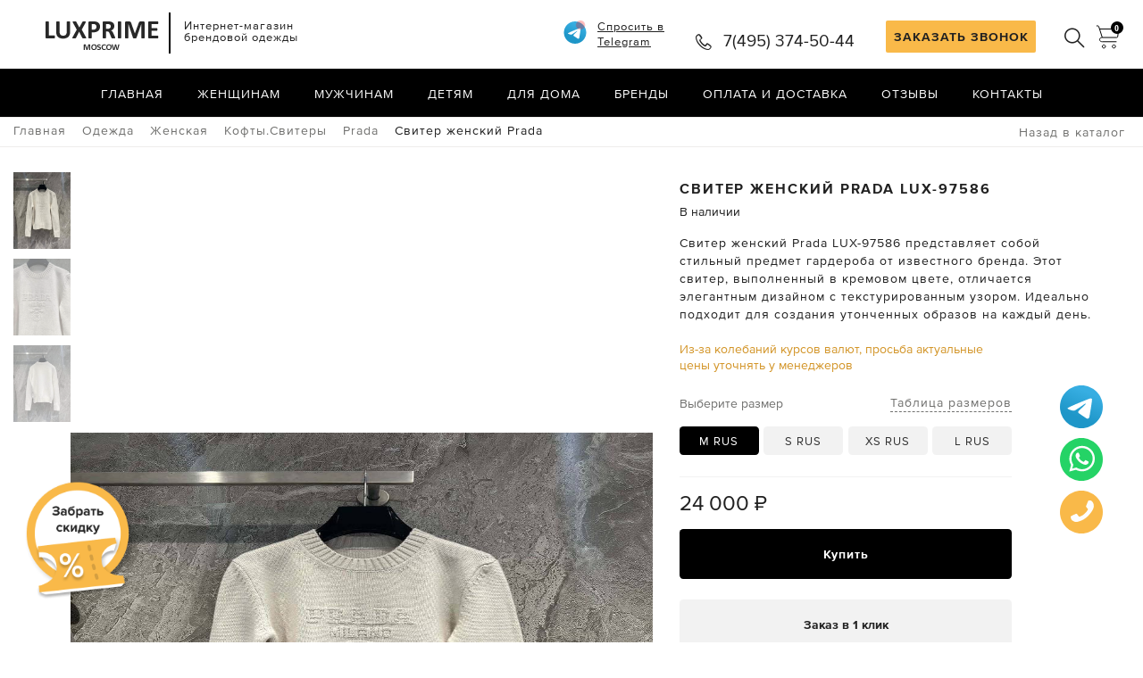

--- FILE ---
content_type: text/html; charset=UTF-8
request_url: https://luxe-crime.ru/product/prada-sviter-zhenskiy-23
body_size: 12446
content:
<!DOCTYPE html>
<html class="no-touchevents" lang="ru">
  <head>
    <meta http-equiv="Content-Type" content="text/html; charset=UTF-8"> 
    <meta name="viewport" content="width=device-width, initial-scale=1.0, maximum-scale=1.0, user-scalable=no" >
    <meta content="IE=edge" http-equiv="X-UA-Compatible">
    <title>Свитер женский кремовый Prada купить в интернет-магазине (арт. LUX-97586)</title>
 <meta name="description" content="Свитер женский Prada (LUX-97586) заказать по цене 24000 руб. в интернет-магазине брендовых вещей ✔ Большой ассортимент одежды и аксессуаров ❕ Популярные и модные бренды ✔ Доставка по Москве "/>

<meta name="yandex-verification" content="443ee382439ea4c6" />
<meta name="yandex-verification" content="3e23916bbc36f3d3" />
<meta name="yandex-verification" content="42e84fe941c221c1" />
<meta name="yandex-verification" content="4bf746b9d99a2c44" />
<meta name="yandex-verification" content="34949a511e768465" />
<meta name="yandex-verification" content="4291b35055163987" />
<meta name="yandex-verification" content="97e30021e3863c7d" />
<meta name="yandex-verification" content="69c4b8e18c5f7b61" /> 
<meta name="yandex-verification" content="d9be6c5e8daec417" />


<meta name="google-site-verification" content="flWO9DEW10x8cCTB1--MkhF3OCkdAO5K3KHn-cF45D0" />

<link href="/templates/standart/css/style-clean.css?556665445566" rel="stylesheet">  
<link href="/templates/standart/js/sweetalert2.css" rel="stylesheet">
<link  rel="stylesheet"  href="https://cdn.jsdelivr.net/npm/@fancyapps/ui@6.0/dist/fancybox/fancybox.css"/>
                                
 <link rel="icon" href="https://luxe-crime.ru/favicon.svg" type="image/svg+xml">
 

 <link rel="canonical" href="https://luxe-crime.ru/product/prada-sviter-zhenskiy-23"/>

 


 



<style>
.achtung{color:#fff;background:#d2041f;text-transform: uppercase;padding: 10px;text-align:center;}
.achtung.mobiles{padding: 0px;display:none}
@media only screen and (max-width: 991px){.achtung{display:none}.achtung.mobiles{display:block}header.main .lower-bar{height:auto;}}
</style>


<script async src="https://www.googletagmanager.com/gtag/js?id=UA-128594047-1"></script>
<script>
  window.dataLayer = window.dataLayer || [];
  function gtag(){dataLayer.push(arguments);}
  gtag('js', new Date());

  gtag('config', 'UA-128594047-1');

 
 

</script>
</head>
<body class="t-category ru image-crop"><div class="site">  
<header class="main"><hr class="fendi-land-divider top">
        <div class="container-fluid">
          <div class="lower-bar">
            <div class="nav-toggler">
              <i class="icon-menu"></i>
            </div>
               
            <div class="logo">
              <a href="/">  
                <img  srcset="/templates/standart/images/logo_mini.png 1.5x" class="hidden-md hidden-lg"> <div>Интернет-магазин<br> 
брендовой одежды</div> </a>
            </div> 
                                                  
              
            <div class="user-utils">  
            
            <a data-fancybox data-src="#order-call-form"  data-ym="click-button-zvonok" href="javascript:;" id="order-call" >ЗАКАЗАТЬ ЗВОНОК</a>
               
          <a href="javascript:;" data-fancybox="" data-src="#widget-popup" data-ym="click-vidjet" class="widget_nm"></a> 
                        
              <button class="ico dyother dyMonitor" id="js-search-btn" >
                <i class="iconfendi-search"></i>
                <span class="text">Поиск
                </span>
              </button>    
                    
              <a  href="/basket" id="basket" >
                <i class="iconfendi-cart">
                  <span class="count js-cart-items-counter">0</span></i>  </a>
            </div>  
              <div class="site-utils">
              
<a class="wapp" data-ym="click-button-whatsapp" href="https://t.me/agentrrr" >
<div>
<div class="dot"></div>
<svg width="30" height="25" viewBox="0 0 48 48" fill="none" xmlns="http://www.w3.org/2000/svg">
<path d="M24 48C37.2548 48 48 37.2548 48 24C48 10.7452 37.2548 0 24 0C10.7452 0 0 10.7452 0 24C0 37.2548 10.7452 48 24 48Z" fill="url(#paint0_linear_150_21)"></path>
<path d="M8.93822 25.174C11.7438 23.6286 14.8756 22.3388 17.8018 21.0424C22.836 18.919 27.8902 16.8324 32.9954 14.8898C33.9887 14.5588 35.7734 14.2351 35.9484 15.7071C35.8526 17.7907 35.4584 19.8621 35.188 21.9335C34.5017 26.4887 33.7085 31.0283 32.935 35.5685C32.6685 37.0808 30.774 37.8637 29.5618 36.8959C26.6486 34.9281 23.713 32.9795 20.837 30.9661C19.8949 30.0088 20.7685 28.6341 21.6099 27.9505C24.0093 25.5859 26.5539 23.5769 28.8279 21.0901C29.4413 19.6088 27.6289 20.8572 27.0311 21.2397C23.7463 23.5033 20.5419 25.9051 17.0787 27.8945C15.3097 28.8683 13.2479 28.0361 11.4797 27.4927C9.89428 26.8363 7.57122 26.1749 8.93822 25.174Z" fill="white"></path>
<defs>
<linearGradient id="paint0_linear_150_21" x1="18.0028" y1="2.0016" x2="6.0028" y2="30" gradientUnits="userSpaceOnUse">
<stop stop-color="#37AEE2"></stop>
<stop offset="1" stop-color="#1E96C8"></stop>
</linearGradient>
</defs>
</svg>
</div><div><span>Спросить в Telegram</span></div></a>
              
              
              <button class="ico">
                <i class="iconfendi-telephone"></i>
                <span class="text">Номер телефона:
                </span>
              </button>                                   
              <div class="active phonenum" >7(495) 374-50-44</div> 
            </div>  
            <div class="popover full" id="search-bar" ><div class="head"><a href="/" class="logo"></a><button class="ico close"><span>Закрыть</span></button></div>
            <form action="/index.php" method="get"><input autocomplete="off" name="search_string" placeholder="Введите Ваш запрос" type="search"></form></div>
                 </div>
        </div>
      </header>
      <nav class="main">
        <div class="wrapper">
          <header  class="visible-xs visible-sm">
            <ul class="first-level">
              <li>        
              <a href="tel:+74953745044" class="phone" onclick="gtag('event', 'click', {'event_category': 'order_call'});yaCounter61086913.reachGoal('order_call')">   
                <i class="iconfendi-telephone"></i> +7(495) 374-50-44</a>
              </li>                               
              <li>
              <a href="https://t.me/agentrrr" class="phone" onclick="gtag('event', 'click', {'event_category': 'whatsapp'});yaCounter61086913.reachGoal('whatsapp')"> 
                <i class="iconfendi-tg"></i> Спросить в Telegram</a>
              </li>
              <li>
              <a href="https://t.me/luxprime" class="phone" > 
                <i class="iconfendi-tg"></i> Канал в Telegram</a>
              </li>
            </ul>
          </header>            
          <section class="moved">
        
       <ul id="catalog_menu" class="first-level expandable-sm expandable-xs dyother dyMonitor" >            
            
                          <li class="i118">
              <a href="/" >Главная</a>                
                           </li>
                      <li class="i3">
              <a href="#" class="main direct" data-expandable-target="">Женщинам</a>                
                           <div class="subnavigator popover" > 
                <div class="subcategories">
                                                    <div class="group">
                    <div class="exp"><h4><a href="/odezhda/zhenskaya" data-expandable-target="">Одежда<span></span></a></h4>
                      
                    
                      <ul class="expandable-sm expandable-xs">
                                                <li >
                        <a href="/odezhda/zhenskaya/futbolki">Футболки</a>
                        </li>
                                                <li >
                        <a href="/odezhda/zhenskaya/platya">Платья</a>
                        </li>
                                                <li >
                        <a href="/odezhda/zhenskaya/platya/vechernie">Вечерние платья</a>
                        </li>
                                                <li >
                        <a href="/odezhda/zhenskaya/sportivnye-kostyumy">Спортивные костюмы</a>
                        </li>
                                                <li >
                        <a href="/odezhda/zhenskaya/yubki">Юбки</a>
                        </li>
                                                <li >
                        <a href="/odezhda/zhenskaya/kofty">Кофты</a>
                        </li>
                                                
                     </ul>
                     </div>
                  </div>
                    
                    
                    
                    
                    
                                                    <div class="group">
                    <div class="exp"><h4><a href="/obuv/zhenskaya-obuv" data-expandable-target="">Обувь<span></span></a></h4>
                      
                    
                      <ul class="expandable-sm expandable-xs">
                                                <li >
                        <a href="/obuv/zhenskaya-obuv/tufli">Туфли</a>
                        </li>
                                                <li >
                        <a href="/obuv/zhenskaya-obuv/sapogi">Сапоги</a>
                        </li>
                                                <li >
                        <a href="/obuv/zhenskaya-obuv/krossovki">Кроссовки</a>
                        </li>
                                                <li >
                        <a href="/obuv/zhenskaya-obuv/botilony">Ботильоны</a>
                        </li>
                                                <li >
                        <a href="/obuv/zhenskaya-obuv/shlepantsy">Шлепанцы</a>
                        </li>
                                                
                     </ul>
                     </div>
                  </div>
                    
                    
                    
                    
                    
                                                    <div class="group">
                    <div class="exp"><h4><a href="/sumki/zhenskie-sumki" data-expandable-target="">Сумки<span></span></a></h4>
                      
                    
                      <ul class="expandable-sm expandable-xs">
                                                <li >
                        <a href="/sumki/zhenskie-sumki/koshelki">Кошельки</a>
                        </li>
                                                <li >
                        <a href="/sumki/zhenskie-sumki/klatchi">Клатчи</a>
                        </li>
                                                <li >
                        <a href="/sumki/zhenskie-sumki/sportivnye">Спортивные</a>
                        </li>
                                                <li >
                        <a href="/sumki/zhenskie-sumki/ryukzaki">Рюкзаки</a>
                        </li>
                                                <li >
                        <a href="/sumki/zhenskie-sumki/oblojka-na-pasport">Обложки на паспорт</a>
                        </li>
                                                
                     </ul>
                     </div>
                  </div>
                    
                    
                    
                    
                    
                                                    <div class="group">
                    <div class="exp"><h4><a href="/aksessuary/zhenskie-aksessuary" data-expandable-target="">Аксессуары<span></span></a></h4>
                      
                    
                      <ul class="expandable-sm expandable-xs">
                                                <li >
                        <a href="/aksessuary/zhenskie-aksessuary/golovnye-ubory">Головные уборы</a>
                        </li>
                                                <li >
                        <a href="/aksessuary/zhenskie-aksessuary/sharfy-zhenskie">Шарфы</a>
                        </li>
                                                <li >
                        <a href="/aksessuary/zhenskie-aksessuary/remni">Ремни</a>
                        </li>
                                                <li >
                        <a href="/aksessuary/zhenskie-aksessuary/chasy">Часы</a>
                        </li>
                                                <li >
                        <a href="/aksessuary/zhenskie-aksessuary/zonty">Зонты</a>
                        </li>
                                                <li >
                        <a href="/yuvelirnye-ukrasheniya">Ювелирные украшения</a>
                        </li>
                                                
                     </ul>
                     </div>
                  </div>
                    
                    
                    
                    
                    
                                 </div>
              </div>
                            </li>
                      <li class="i131">
              <a href="#" class="main direct" data-expandable-target="">Мужчинам</a>                
                           <div class="subnavigator popover" > 
                <div class="subcategories">
                                                    <div class="group">
                    <div class="exp"><h4><a href="/odezhda/muzhskaya" data-expandable-target="">Одежда<span></span></a></h4>
                      
                    
                      <ul class="expandable-sm expandable-xs">
                                                <li >
                        <a href="/odezhda/muzhskaya/sportivnye-kostyumy">Спортивные костюмы</a>
                        </li>
                                                <li >
                        <a href="/odezhda/muzhskaya/kurtki">Куртки</a>
                        </li>
                                                <li >
                        <a href="/odezhda/muzhskaya/futbolki">Футболки</a>
                        </li>
                                                <li >
                        <a href="/odezhda/muzhskaya/bryuki">Брюки</a>
                        </li>
                                                <li >
                        <a href="/odezhda/muzhskaya/kofty">Кофты</a>
                        </li>
                                                
                     </ul>
                     </div>
                  </div>
                    
                    
                    
                    
                    
                                                    <div class="group">
                    <div class="exp"><h4><a href="/obuv/muzhskaya-obuv" data-expandable-target="">Обувь<span></span></a></h4>
                      
                    
                      <ul class="expandable-sm expandable-xs">
                                                <li >
                        <a href="/obuv/muzhskaya-obuv/tufli">Туфли</a>
                        </li>
                                                <li >
                        <a href="/obuv/muzhskaya-obuv/krossovki">Кроссовки</a>
                        </li>
                                                <li >
                        <a href="/obuv/muzhskaya-obuv/botinki">Ботинки</a>
                        </li>
                                                <li >
                        <a href="/obuv/muzhskaya-obuv/shlepantsy">Шлепанцы</a>
                        </li>
                                                <li >
                        <a href="/obuv/muzhskaya-obuv/mokasiny">Мокасины</a>
                        </li>
                                                
                     </ul>
                     </div>
                  </div>
                    
                    
                    
                    
                    
                                                    <div class="group">
                    <div class="exp"><h4><a href="/sumki/muzhskie-sumki" data-expandable-target="">Сумки<span></span></a></h4>
                      
                    
                      <ul class="expandable-sm expandable-xs">
                                                <li >
                        <a href="/sumki/muzhskie-sumki/koshelki">Кошельки</a>
                        </li>
                                                <li >
                        <a href="/sumki/muzhskie-sumki/oblojka-na-pasport">Обложки на паспорт</a>
                        </li>
                                                <li >
                        <a href="/sumki/muzhskie-sumki/barsetki">Барсетки</a>
                        </li>
                                                <li >
                        <a href="/sumki/muzhskie-sumki/sportivnye">Спортивные</a>
                        </li>
                                                <li >
                        <a href="/sumki/muzhskie-sumki/delovye">Деловые</a>
                        </li>
                                                <li >
                        <a href="/sumki/muzhskie-sumki/ryukzaki">Рюкзаки</a>
                        </li>
                                                
                     </ul>
                     </div>
                  </div>
                    
                    
                    
                    
                    
                                                    <div class="group">
                    <div class="exp"><h4><a href="/aksessuary/muzhskie-aksessuary" data-expandable-target="">Аксессуары<span></span></a></h4>
                      
                    
                      <ul class="expandable-sm expandable-xs">
                                                <li >
                        <a href="/aksessuary/muzhskie-aksessuary/sharfy">Шарфы</a>
                        </li>
                                                <li >
                        <a href="/aksessuary/muzhskie-aksessuary/zonty">Зонты</a>
                        </li>
                                                <li >
                        <a href="/aksessuary/muzhskie-aksessuary/remni">Ремни</a>
                        </li>
                                                <li >
                        <a href="/aksessuary/muzhskie-aksessuary/chasy">Часы</a>
                        </li>
                                                
                     </ul>
                     </div>
                  </div>
                    
                    
                    
                    
                    
                                 </div>
              </div>
                            </li>
                      <li class="i206">
              <a href="#" class="main direct" data-expandable-target="">Детям</a>                
                           <div class="subnavigator popover" > 
                <div class="subcategories">
                                                    <div class="group">
                    <div class="exp"><h4><a href="/odezhda/dlya-detej" data-expandable-target="">Одежда<span></span></a></h4>
                      
                    
                      <ul class="expandable-sm expandable-xs">
                                                <li >
                        <a href="/odezhda/dlya-detej/dlya-devochek">Для девочек</a>
                        </li>
                                                <li >
                        <a href="/odezhda/dlya-detej/dlya-malchikov">Для мальчиков</a>
                        </li>
                                                
                     </ul>
                     </div>
                  </div>
                    
                    
                    
                    
                    
                                                    <div class="group">
                    <div class="exp"><h4><a href="/obuv/obuv-dlya-detej" data-expandable-target="">Обувь<span></span></a></h4>
                      
                    
                      <ul class="expandable-sm expandable-xs">
                                                <li >
                        <a href="/obuv/obuv-dlya-detej/dlya-devochek">Для девочек</a>
                        </li>
                                                <li >
                        <a href="/obuv/obuv-dlya-detej/dlya-malchikov">Для мальчиков</a>
                        </li>
                                                
                     </ul>
                     </div>
                  </div>
                    
                    
                    
                    
                    
                                                       <a href="/odezhda/dlya-detej/detskie-aksessuary" >Аксессуары</a>
                   
                    
                    
                    
                    
                    
                                 </div>
              </div>
                            </li>
                      <li class="i204">
              <a href="/home" >Для дома</a>                
                           </li>
                      <li class="i205">
              <a href="/brand" >Бренды</a>                
                           </li>
                      <li class="i107">
              <a href="/pay-delivery" >Оплата и доставка</a>                
                           </li>
                      <li class="i91">
              <a href="/feedback" >Отзывы</a>                
                           </li>
                      <li class="i49">
              <a href="/contacts" >Контакты</a>                
                           </li>
           
    </ul>             
    </section>
    </div>
                <hr class="fendi-land-divider">
    </nav>                    
    <main  role="main" id="wrapper">
    <div class="container-fluid">


<div class="product">
  <div itemtype="http://schema.org/Product" itemscope="itemscope">
   <div class="breadcrumbs">
            <section class="breadcrumb" vocab="//schema.org/" typeof="BreadcrumbList">
              <span property="itemListElement" typeof="ListItem"><a href="https://luxe-crime.ru/" class="main-area" property="item" typeof="WebPage"><span property="name">Главная</span></a><meta property="position" content="6"></span>
              
              
                    <span class="main-area" property="itemListElement" typeof="ListItem"><a href="/odezhda" property="item" typeof="WebPage"><span property="name">Одежда</span></a><meta property="position" content="7"></span>
                <span class="main-area" property="itemListElement" typeof="ListItem"><a href="/odezhda/zhenskaya" property="item" typeof="WebPage"><span property="name">Женская</span></a><meta property="position" content="8"></span>
                <span class="main-area" property="itemListElement" typeof="ListItem"><a href="/odezhda/zhenskaya/kofty" property="item" typeof="WebPage"><span property="name">Кофты.Свитеры</span></a><meta property="position" content="9"></span>
                <span class="main-area" property="itemListElement" typeof="ListItem"><a href="/odezhda/zhenskaya/kofty/prada" property="item" typeof="WebPage"><span property="name">Prada</span></a><meta property="position" content="10"></span>
           
             <span class="main-area">Свитер женский Prada</span> 
             
             
            
            </section> 
 
 
     <div class="back-to-cat"><a href="/odezhda/zhenskaya/kofty/prada#lx97586" ><span></span>Назад в каталог</a></div> 

    </div>



 

   <div class="main-product">
                <div class="product-gallery scroll-down">
               
  
                   
                                     <div class="carousel-nav">
                  
                    
                    <a href="https://luxe-crime.ru/upload/shop/21photo-2023-10-20-21-26-22.jpg" bigimage="https://luxe-crime.ru/upload/shop/21photo-2023-10-20-21-26-22.jpg"  data-fancybox="gr97586" class="item nav-item active">
                      <img decoding="async" width="100%"     src="https://luxe-crime.ru/resized/2/3/3/21photo-2023-10-20-21-26-22.jpg"  title="Свитер женский Prada LUX-97586 фото 1" alt="Свитер женский Prada Артикул LUX-97586. Вид 1" />
                    </a>
                                            
                    <a href="https://luxe-crime.ru/upload/shop/photo-2023-10-20-21-26-23.jpg" bigimage="https://luxe-crime.ru/upload/shop/photo-2023-10-20-21-26-23.jpg"  data-fancybox="gr97586" class="item nav-item ">
                      <img decoding="async" width="100%"    style="aspect-ratio: 960 / 1280;" src="https://luxe-crime.ru/resized/2/3/3/photo-2023-10-20-21-26-23.jpg"  title="Свитер женский Prada LUX-97586 фото 2" alt="Свитер женский Prada Артикул LUX-97586. Вид 2" />
                    </a>
                                            
                    <a href="https://luxe-crime.ru/upload/shop/photo-2023-10-20-21-26-24.jpg" bigimage="https://luxe-crime.ru/upload/shop/photo-2023-10-20-21-26-24.jpg"  data-fancybox="gr97586" class="item nav-item ">
                      <img decoding="async" width="100%"    style="aspect-ratio: 960 / 1280;" src="https://luxe-crime.ru/resized/2/3/3/photo-2023-10-20-21-26-24.jpg"  title="Свитер женский Prada LUX-97586 фото 3" alt="Свитер женский Prada Артикул LUX-97586. Вид 3" />
                    </a>
                                                                
                   
                  </div>
                     
                      
                  <div class="carousel-prod">
                    <div class="item">
                      <div class="inner">
					  
					  <a class="back-to-cat-mobile" href="/odezhda/zhenskaya/kofty/prada#lx97586" >
					  <svg xmlns="http://www.w3.org/2000/svg" width="24" height="24" xmlns="http://www.w3.org/2000/svg" viewBox="0 0 24 24" >
					  <path fill="none"  stroke-width="1.5" d="M14 17.5 8.5 12 14 6.5"></path></svg></a>  
					  
                         <a id="bigimage" data-fancybox-delegate="gr97586" data-fancybox-index="0" href="https://luxe-crime.ru/upload/shop/21photo-2023-10-20-21-26-22.jpg">
                          <img  decoding="async" width="100%"   title="Свитер женский Prada LUX-97586 фото"  alt="Свитер женский Prada Артикул LUX-97586" src="https://luxe-crime.ru/upload/shop/21photo-2023-10-20-21-26-22.jpg"/></a>                      </div>
                    </div>
            
                  </div>
                </div>
                
                
                <div class="product-info">
                  <meta content="Prada" itemprop="brand"/>                  <meta content="https://luxe-crime.ru/product/prada-sviter-zhenskiy-23" itemprop="url"/>
                                    <meta content="https://luxe-crime.ru/upload/shop/21photo-2023-10-20-21-26-22.jpg" itemprop="image"/>
                  <div class="product-description">
                    <h1 itemprop="name">Свитер женский <span class="name">Prada</span>                      
					  <span class="sku">LUX-97586</span> </h1>
                    
                    <div class="availablity">В наличии</div>                               
                    
                    <p class="description" itemprop="disambiguatingDescription">Свитер женский Prada LUX-97586 представляет собой стильный предмет гардероба от известного бренда. Этот свитер, выполненный в кремовом цвете, отличается элегантным дизайном с текстурированным узором. Идеально подходит для создания утонченных образов на каждый день.</p>
                   <meta content="LUX-97586" itemprop="productID"/>                    <div class="visible-xs">
                    </div>
                  </div>
                
               
                  <div class="product-form">
                   
                  
                  
                  <div class="price_notice" >Из-за колебаний курсов валют, просьба актуальные цены уточнять у менеджеров
				  </div> 
                     
                     
                        
							
												<div class="sizes_chart">
									<div>Выберите размер</div>
                                    <div><a href="#" data-fancybox="" data-src="#sizes_chart-popup" data-options='{"touch" : false}' >Таблица размеров</a></div>
                                    </div>
					 
                                        <ul class="pick-size">
                                                                                       <li rel="M" class="active"><a href="#" >M RUS</a></li> 
                                                                                        <li rel="S" ><a href="#" >S RUS</a></li> 
                                                                                        <li rel="XS" ><a href="#" >XS RUS</a></li> 
                                                                                        <li rel="L" ><a href="#" >L RUS</a></li> 
                                                                                      </ul> 
										  
                                    									
                                    <input type=hidden id="model-size" value="M">   
                                 <input type=hidden name="id"  value="Свитер женский">    
                               
							    <span class="price-holder" itemprop="offers" itemscope="" itemtype="http://schema.org/Offer">
                       
                                     
                                  <span>24 000</span> 
								  
								   <link itemprop="availability" href="http://schema.org/InStock" />
								  <meta itemprop="price" content="24000">
								  <meta itemprop="priceCurrency" content="RUB"> ₽ </span>
                                   
                                    <div class="form-group">
                        <button type="button" onclick="gtag('event', 'click', {'event_category': 'add_to_cart'});yaCounter61086913.reachGoal('add_to_cart')" value="1" rel="/basket/add/97586&order=1" id="buy-good" class="btn btn-primary btn-lg call-to-action js-addtocart js-findinstore-link">Купить</button>
                      
                      <div class="buy-one-click-holder"><span id="buy-one-click" data-ym="click-button-oneclick">Заказ в 1 клик</span></div>
                      
                      </div>    
                                      
                                        
                         
                                  

<ul  class="product-page__menu product-menu">

<div  class="product-data">
<div class="product-data__wrapper product-menu__item">
<div class="product-data__item">
<div class="product-data__type font_grey font_sm">Артикул</div> 
<div class="product-data__name font_m">LUX-97586</div>
</div></div></div> 


<div  class="product-data">
<div class="product-data__wrapper product-menu__item">
<div class="product-data__item">
<div class="product-data__type font_grey font_sm">Бренд</div> 
<div class="product-data__name font_m">Prada</div>
</div></div></div> 

 
<div  class="spoiler-wrapper">


  <li class="product-menu__item">
<div  class="spoiler _init _active">
<div class="spoiler__title spoiler__plus">
<div  class="product-menu__title"><span >Характеристики</span></div> </div> 
<div class="spoiler__body">
<div class="product-menu__content">

<ul>
<li>Цвет: кремовый</li>
<li>Страна дизайна: Италия</li>
<li>Декоративные элементы: вышивка логотипа</li>
</ul>

 </div>
</div></div>
</li>
  

  <li class="product-menu__item">
<div  class="spoiler _init">
<div class="spoiler__title spoiler__plus">
<div  class="product-menu__title"><span >Преимущества</span></div> </div> 
<div class="spoiler__body" hidden>
<div class="product-menu__content">

<ul>
<li>Универсальность: легко сочетается с различными элементами гардероба.</li>
<li>Комфорт: обеспечивает приятные ощущения при носке.</li>
<li>Качество: изготовлен из премиальных материалов.</li>
<li>Сочетание с другой одеждой: подходит для создания различных образов.</li>
</ul>
 </div>
</div></div>
</li>
  

  
<li class="product-menu__item">
<div  class="spoiler _init">
<div class="spoiler__title spoiler__plus">
<div  class="product-menu__title"><span >Доставка</span></div> </div> 
<div class="spoiler__body" hidden>
<div class="product-menu__content">
Доставка в пределах МКАД - 500 рублей. Москва-сити - 1000 р. <br>По России отправляем СДЭКом. <p><a href="/pay-delivery">Подробнее об доставке</a></p> </div>
</div></div>
</li>  

<li class="product-menu__item">
<div  class="spoiler _init">
<div class="spoiler__title spoiler__plus">
<div  class="product-menu__title"><span >Оплата</span></div> </div> 
<div class="spoiler__body" hidden>
<div class="product-menu__content">
При доставке по Москве и МО оплата - наличный расчёт.<br>При отказе от товаров - оплачивается только стоимость доставки. <p><a href="/pay-delivery">Подробнее об оплате</a></p> </div>
</div></div>
</li>  
 
</div>

<div  class="product-data">
<div class="product-data__wrapper product-menu__item">
<div class="product-data__item">
 
<div class="product-data__name font_m"> 
<div class="product-cats">
   
  <a href="/odezhda/zhenskaya/prada">Женская одежда Prada</a>
   
  <a href="/odezhda/zhenskaya">Женская одежда</a>
   
  <a href="/odezhda/zhenskaya/kofty">Женские кофты</a>
   
  <a href="/odezhda">Одежда</a>
   </div> </div>
</div></div></div> 
 
</ul>

		 
 </div>
 
          </div>
  
  
  
  
                
                
                     
                
                
              </div>


 



          <div  class="recommandations-slider">
    <div class="recommandations-nav">
      <div class="nav-item active " >
        <h2 class="only-one-tab" >Похожие товары</h2>
      </div>
    </div>
    
    
    <div class="recommandations-item">
                                   <div  class="product-card"  >
                
                    <div class="inner">
                      <figure >
                        <a href="/product/prada-sviter-zhenskiy-22" >
                          <picture>
                            <img loading="lazy" decoding="async" src="/resized/1/3/3/photo-2023-10-20-21-27-43.jpg"  >
                          </picture></a>      
                    
                      </figure>
                      <div class="meta addplus">
                        <div class="front">
                          <div class="name">
                            <a href="/product/prada-sviter-zhenskiy-22" ><div class="product-name">Prada</div> Свитер женский <div>LUX-97585</div></a>
                          </div>
                          
                           
                           <span class="price">24000 РУБ</span> 
                            
                         
                        
                        </div>
                        <div class="back">
                        </div>
                      </div>
                    </div>
                  </div>
                                 <div  class="product-card"  >
                
                    <div class="inner">
                      <figure >
                        <a href="/product/prada-sviter-zhenskiy-15" >
                          <picture>
                            <img loading="lazy" decoding="async" src="/resized/1/3/3/photo-2023-10-20-21-27-57.jpg"  >
                          </picture></a>      
                    
                      </figure>
                      <div class="meta addplus">
                        <div class="front">
                          <div class="name">
                            <a href="/product/prada-sviter-zhenskiy-15" ><div class="product-name">Prada</div> Свитер женский <div>LUX-97584</div></a>
                          </div>
                          
                           
                           <span class="price">24000 РУБ</span> 
                            
                         
                        
                        </div>
                        <div class="back">
                        </div>
                      </div>
                    </div>
                  </div>
                                 <div  class="product-card"  >
                
                    <div class="inner">
                      <figure >
                        <a href="/product/prada-longsliv-9" >
                          <picture>
                            <img loading="lazy" decoding="async" src="/resized/1/3/3/photo-2023-10-01-22-44-14.jpg"  >
                          </picture></a>      
                    
                      </figure>
                      <div class="meta addplus">
                        <div class="front">
                          <div class="name">
                            <a href="/product/prada-longsliv-9" ><div class="product-name">Prada</div> Лонгслив <div>LUX-96976</div></a>
                          </div>
                          
                           
                           <span class="price">19500 РУБ</span> 
                            
                         
                        
                        </div>
                        <div class="back">
                        </div>
                      </div>
                    </div>
                  </div>
                                 <div  class="product-card"  >
                
                    <div class="inner">
                      <figure >
                        <a href="/product/prada-longsliv-8" >
                          <picture>
                            <img loading="lazy" decoding="async" src="/resized/1/3/3/photo-2023-09-30-21-47-37.jpg"  >
                          </picture></a>      
                    
                      </figure>
                      <div class="meta addplus">
                        <div class="front">
                          <div class="name">
                            <a href="/product/prada-longsliv-8" ><div class="product-name">Prada</div> Лонгслив <div>LUX-96975</div></a>
                          </div>
                          
                           
                           <span class="price">19500 РУБ</span> 
                            
                         
                        
                        </div>
                        <div class="back">
                        </div>
                      </div>
                    </div>
                  </div>
                 
      </div>
      
      
      
    </div>
       </div>
  

  </div>
    </main>         
    <footer class="main" id="site-footer">
      <div class="container-fluid">
        <div class="upper-bar">       
          <div class="follow-fendi">
            <h3 id="acc-footer-social">Luxсrimes в соцсетях</h3>         
            <ul>
                            <li >
                <a href="https://t.me/luxprime" target="_blank" class="ico">
                  <i class="iconfendi-tg"></i>
                  <span class="text">Telegram
                  </span></a>
              </li>
              <li >
                <a href="https://www.youtube.com/channel/UCtbpDzPhIizkljDJH-lTv_g" target="_blank" class="ico">
                  <i class="iconfendi-youtube"></i>
                  <span class="text">YouTube
                  </span></a>
              </li>
           
             
              
            </ul>
          </div>
        </div>
        <div class="lower-bar">
          <div class="group-link">
             
            <div class="list-link exp expandable-xs">
              <h5 class="expand-list">Информация</h5>
              <ul class="list-unstyled">
                <li > <a href="/pay-delivery"  >Оплата и доставка</a> </li>
                <li > <a href="/feedback"  >Отзывы</a> </li>
                <li > <a href="/contacts"  >Контакты</a> </li>
                <li > <a href="/about"  >О luxecrime</a> </li>
              </ul>
            </div>
            <div class="list-link exp expandable-xs">
              <h5 class="expand-list">Каталог</h5>
              <ul class="list-unstyled" >
                <li  >
                  <a href="/odezhda"  >Одежда</a>
                </li>
                <li  >
                  <a href="/obuv"  >Обувь</a>
                </li>
                <li  >
                  <a href="/sumki"  >Сумки</a>
                </li>
                  <li  >
                  <a href="/aksessuary"  >Аксессуары</a>
                </li>
                  <li  >
                  <a href="/yuvelirnye-ukrasheniya"  >Ювелирные украшения</a>
                </li>
              </ul>
            </div>
 
      
          </div>
          <div class="bottom">            
            <p class="copy">© LUXEСRIME 2026
            </p>
          </div>
        </div>
      </div>
    </footer>
                            
<div class="mobile-contacts">                
<a href="https://t.me/agentrrr" data-ym="click-whatsapp-mobille" style="background: #35ace0;"><i class="iconfendi-tg"></i> Написать нам</a>
<a href="tel:+74953745044"  data-ym="click-namber-mobille"><svg width="16" height="14" viewBox="0 0 16 14" fill="none" xmlns="http://www.w3.org/2000/svg">
<path d="M15.4463 10.4002C15.354 10.2455 15.1081 10.1526 14.739 9.96683C14.3699 9.78113 12.5555 8.88364 12.2171 8.7597C11.8789 8.63593 11.6328 8.57408 11.3868 8.9454C11.1408 9.31679 10.4335 10.1526 10.2182 10.4002C10.0029 10.6478 9.78762 10.6789 9.41871 10.4931C9.04965 10.3074 7.86048 9.91563 6.4508 8.65152C5.35366 7.66765 4.61298 6.45269 4.3977 6.08123C4.18242 5.70977 4.37475 5.50904 4.55951 5.32402C4.72555 5.15772 4.92859 4.89056 5.11311 4.67397C5.29762 4.45738 5.35913 4.30251 5.48215 4.05506C5.60516 3.80732 5.54367 3.59073 5.45139 3.405C5.35913 3.21927 4.62105 1.39298 4.31352 0.650055C4.01392 -0.0734349 3.70968 0.0245735 3.48316 0.0131439C3.26813 0.00228586 3.02183 0 2.77582 0C2.5298 0 2.12995 0.092865 1.79167 0.464325C1.4534 0.835785 0.5 1.73343 0.5 3.55959C0.5 5.38589 1.82241 7.15018 2.00696 7.39777C2.19147 7.64551 4.60932 11.3931 8.31153 13.0002C9.19204 13.3825 9.87943 13.6108 10.4155 13.7818C11.2995 14.0642 12.1041 14.0244 12.7399 13.9288C13.4491 13.8223 14.9235 13.0313 15.2311 12.1646C15.5385 11.2978 15.5385 10.5549 15.4463 10.4002Z" fill="white"></path>
</svg><span>Позвонить</span></a>
</div>  
    
    <div class="back-to-top-wrapper visible-xs">            
      <a href="#" class="back-to-top">Наверх</a>
    </div>
    
    <a href="#" data-fancybox data-src="#widget-popup" data-ym="click-vidjet" class="widget_n"></a>
    
    <div class="socialmedia">
    <a class="tg" href="https://t.me/luxprime" data-ym="click-button-telegram-multi"><span>Канал в Telegram</span></a>
    <a class="wa" href="https://web.whatsapp.com/send?phone=79253301078?text=Здравствуйте Luxecrime," data-ym="click-button-whatsapp-multi"><span>Написать в WhatsApp</span></a>
    <a class="backcall" data-fancybox="" data-src="#order-call-form" data-ym="click-callback-multi" href="javascript:;" ><span>Заказать звонок</span></a>
    </div>
     
    
    <div style="display:none">
    
    <div id="widget-popup">
    
     
   
       
  <div id="sizes_chart-popup" >
    <span class="h1">Таблица размеров для Prada</span>
    <div class="form-descr" >На сайте указан международный (INT) и европейский (EU) размеры одежды бренда Prada. 
    При выборе нужного вам размера ориентируйтесь на соответствия международного (INT) и европейского (EU) размеров российскому (RU), а также параметрам тела — обхвату груди, талии и бёдер, и длине стопы для обуви.</div>
    
    <div class="sizes_tabs">
    <div id="size_tab1" class="active">Женская одежда</div>
    <div id="size_tab2" >Мужская одежда</div>
    <div id="size_tab3" >Детская одежда</div>
    <div id="size_tab4" >Женская обувь</div>
    <div id="size_tab5" >Мужская обувь</div> 
    <div id="size_tab6" >Детская обувь</div> 
    </div>
    
    
    <div class="sizes_tabs_content">
    <div class="size_tab1 active"><table><tr><th>Российский размер (RU)<th>Международный размер (INT)<th>Европа (EU)<th>США (USA)<th>Англия (UK)<th>Обхват груди<th>Обхват талии<th>Обхват бёдер<tr><td>XXS<td>30<td>36<td>00<td>4<td>72-76 см<td>58-62 см<td>84-88 см<tr><td>XS<td>32<td>38<td>0-2<td>6<td>76-80 см<td>62-66 см<td>88-92 см<tr><td>S<td>34<td>40<td>4<td>8<td>80-84 см<td>66-70 см<td>92-96 см<tr><td>M<td>36<td>42<td>6-8<td>10<td>84-88 см<td>70-74 см<td>96-100 см<tr><td>L<td>38<td>44<td>10-12<td>12<td>90-94 см<td>78-82 см<td>104-108 см<tr><td>XL<td>40<td>46<td>14<td>14<td>98-102 см<td>86-90 см<td>112-116 см<tr><td>XXL<td>42<td>48<td>16<td>16<td>106-110 см<td>94-98 см<td>120-124 см</table></div>
    <div class="size_tab2 "><table><tr><th>Российский размер (RU)<th>Международный размер (INT)<th>Европа (EU)<th>США (USA)<th>Англия (UK)<th>Обхват груди<th>Обхват талии<th>Обхват бёдер<tr><td>XS<td>44<td>46<td>33-36<td>-<td>92-96 см<td>74-78 см<td>94-98 см<tr><td>S<td>46<td>48<td>36-38<td>-<td>96-100 см<td>78-82 см<td>98-102 см<tr><td>M<td>48<td>50<td>38-40<td>-<td>100-104 см<td>82-86 см<td>102-106 см<tr><td>L<td>50<td>52<td>40-42<td>-<td>104-108 см<td>86-90 см<td>106-110 см<tr><td>XL<td>52<td>54<td>44<td>-<td>108-114 см<td>90-98 см<td>110-118 см<tr><td>XXL<td>54<td>56<td>46-48<td>-<td>114-124 см<td>98-108 см<td>118-128 см</table></div>
    <div class="size_tab3 "><table><tr><th>Возраст<th>Рост (см)<th>Объем груди (см)<th>Объем талии (см)<th>Объем бёдер (см)<th>Российский размер (RU)<tr><td>1 месяц<td>50<td>41-43<td>41-43<td>41-43<td>18<tr><td>2 месяца<td>56<td>43-45<td>43-45<td>43-45<td>18<tr><td>3 месяца<td>62<td>45-47<td>45-47<td>45-47<td>20<tr><td>3-6 месяцев<td>68<td>47-49<td>46-48<td>47-49<td>22<tr><td>6-9 месяцев<td>74<td>49-51<td>47-49<td>49-51<td>22<tr><td>1 год<td>80<td>51-53<td>48-50<td>51-53<td>24<tr><td>1,5 года<td>86<td>52-54<td>49-51<td>52-54<td>24<tr><td>2 года<td>92<td>53-55<td>50-52<td>53-56<td>26<tr><td>3 года<td>98<td>54-56<td>51-53<td>55-58<td>26<tr><td>4 года<td>104<td>55-57<td>52-54<td>57-60<td>28<tr><td>5 лет<td>110<td>56-58<td>53-55<td>59-62<td>28<tr><td>6 лет<td>116<td>57-59<td>54-56<td>61-64<td>30<tr><td>7 лет<td>122<td>58-62<td>55-58<td>63-67<td>30<tr><td>8 лет<td>128<td>61-65<td>57-59<td>66-70<td>32<tr><td>9 лет<td>134<td>64-68<td>58-61<td>69-73<td>32<tr><td>10 лет<td>140<td>67-71<td>60-62<td>72-76<td>34<tr><td>11 лет<td>146<td>70-74<td>61-64<td>75-80<td>36<tr><td>12 лет<td>152<td>75<td>65<td>82<td>38</table></div>
    <div class="size_tab4 "><table><tr><th>Россия (RU)<th>США (USA)<th>Европа (EU)<th>Длина стопы (см)<tr><td>35<td>5<td>35<td>22.8<tr><td>35.5<td>5.5<td>35.5<td>23.1<tr><td>35-36<td>6<td>36 (3)<td>23.5<tr><td>36<td>6.5<td>37 (4)<td>23.8<tr><td>36.5<td>7<td>37.5 (4.5)<td>24.1<tr><td>37<td>7.5<td>38 (5)<td>24.5<tr><td>37.5<td>8<td>38.5 (5.5)<td>24.8<tr><td>38<td>8.5<td>39 (6)<td>25.1<tr><td>39<td>9<td>40 (6.5)<td>25.4<tr><td>39.5<td>9.5<td>40.5 (7)<td>25.7<tr><td>40<td>10<td>41 (7.5)<td>26.0<tr><td>41<td>10.5<td>42 (8.5)<td>26.7<tr><td>41.5<td>11<td>42.2<td>27.6</table></div>
    <div class="size_tab5 "><table><tr><th>Россия (RU)<th>США (USA)<th>Европа (EU)<th>Длина стопы (см)<tr><td>37.5<td>6.5<td>38.5<td>24.1<tr><td>38<td>7<td>39<td>24.4<tr><td>39<td>7.5<td>40<td>24.8<tr><td>39.5<td>8<td>40.5<td>25.4<tr><td>40<td>8.5<td>41<td>25.7<tr><td>41<td>9<td>42<td>26.0<tr><td>41.5<td>9.5<td>42.5<td>26.7<tr><td>42<td>10<td>43<td>27.0<tr><td>43<td>10.5<td>44<td>27.3<tr><td>43.5<td>11<td>44.5<td>27.9<tr><td>44<td>11.5<td>45<td>28.3<tr><td>44.5<td>12<td>46<td>28.6<tr><td>45<td>12.5<td>46.5<td>-<tr><td>46<td>13<td>47<td>29.4<tr><td>47<td>13.5<td>48<td>-</table></div> 
    <div class="size_tab6 "><table><tr><th>Европа (EU)</th><th>США (USA)</th><th>UK</th><th>длина стельки (см)</th></tr><tr><td>16-17</td><td>1-2</td><td>0-1</td><td>9,7</td></tr><tr><td>18</td><td>3</td><td>2</td><td>10,4</td></tr><tr><td>19</td><td>4</td><td>3</td><td>11,1</td></tr><tr><td>20</td><td>5</td><td>4</td><td>11,7</td></tr><tr><td>21</td><td>5 1/2</td><td>4 1/2</td><td>12,4</td></tr><tr><td>22</td><td>6</td><td>5</td><td>13,1</td></tr><tr><td>23</td><td>7</td><td>6</td><td>13,7</td></tr><tr><td>24</td><td>8</td><td>7</td><td>14,4</td></tr><tr><td>25-26</td><td>8 1/2 - 9 1/2</td><td>7 1/2 - 8 1/2</td><td>15-15,7</td></tr><tr><td>27</td><td>10</td><td>9</td><td>16,4</td></tr><tr><td>28</td><td>11</td><td>10</td><td>17,1</td></tr><tr><td>29</td><td>12</td><td>11</td><td>17,7</td></tr><tr><td>30</td><td>12 1/2</td><td>11 1/2</td><td>18,4</td></tr><tr><td>31-32</td><td>13-14</td><td>12-13</td><td>19-19,7</td></tr><tr><td>33</td><td>2</td><td>1</td><td>20,4</td></tr><tr><td>34</td><td>2 1/2</td><td>1 1/2</td><td>21</td></tr><tr><td>35</td><td>3 1/2</td><td>2 1/2</td><td>21,7</td></tr><tr><td>36</td><td>4 1/2</td><td>3 1/2</td><td>22,4</td></tr><tr><td>37</td><td>5</td><td>4</td><td>23</td></tr><tr><td>38</td><td>6-9</td><td>5-8</td><td>23,7</td></tr></table></div>
    </div>
   
   
    
    </div>
      
    <div id="screen1" >
    <div class="wdg-calend">Время акции ограничено</div>
    <span class="h1">Дарим <span>скидку</span><br>
на первый заказ</span>
    <span class="form-descr">Заполните форму, для получения<br>скидки:</span>
<div class="wdg_container">
  <div class="f1"><input type="text" id="wdg-callback-phone" name="phone" class="phoneback" placeholder="+7 (___) ___-__-__"></div>
  <!--<div class="f2"><input type="text" id="wdg-client-name" name="name" class="phoneback" placeholder="Ваше имя"  ></div>-->
  <div class="f3"><a href="#" class="order_button" id="get_sale" style="margin-top: 0px;" data-ym="send-form-popup"  >Получить скидку</a></div>
  <!--<div class="f4"><div class="wdg_cnt">Осталось 
<span>40</span> купонов</div></div>-->
</div>
</div> 
<div id="screen2" style="display:none"> 
     <span class="h1 big">Спасибо</span>
  <span class="h1 ">Ваша <span>скидка</span> забронирована</span>
  <span class="form-descr">Наши менеджеры свяжутся с вами и расскажут об условиях использования купона.</span>
 </div> 
    </div>
    
    <div id="order-call-form" class="small_order_form">
    <span class="h1">Заказать звонок</span>
    <span class="form-descr">Заполните форму, и мы свяжемся с вами в течении 5 минут</span>
    <form action="#" id="callback" class="callback-form" method="post" novalidate="novalidate">
    <div><input type="text" id="callback-phone" name="phone" class="phoneback" placeholder="+7 (___) ___-__-__"></div>
    <div><a href="#" class="order_button" id="recall_me" data-ym="send-form-zvonok"  >Перезвоните мне</a></div>
    </form>
    </div>
    
    <div id="exitmodal">
        <div id="screen1-exit" >
    <span class="h1"><center>Уже уходите?!</center><br><span>СПЕЦИАЛЬНО</span> для вас,<br><span>СКИДКА</span>
на первый заказ в <br>нашем магазине</span>
    <span class="form-descr">Заполните форму, для получения<br>скидки:</span>
<div class="wdg_container">
  <div class="f1"><input type="text" id="wdg-callback-phone-exit" name="phone" class="phoneback" placeholder="+7 (___) ___-__-__"></div>
  <div class="f3"><a href="#" class="order_button" id="get-sale-exit" style="margin-top: 0px;" data-ym="send-exit-popup"  >Получить скидку</a></div>
 
</div>
</div>
<div id="screen2-exit" style="display:none"> 
     <span class="h1 big"><span>Спасибо</span></span>
  <span class="h1 ">Ваша скидка забронирована</span>
  <span class="form-descr">Наши менеджеры свяжутся с вами <br>и расскажут об условиях <br>использования купона.</span>
 </div> 
    </div>
    
    <div id="order-one-click-form" class="small_order_form">
    <span class="h1">Оформить заказ в 1 клик</span>
    <span class="form-descr">Заполните форму, менеджер свяжется с вами для уточнения заказав течении 5 минут</span>
    <form method="post" action="#" name="f_form" id="one_click" class="callback-form" >
    <input type=hidden id="click-model" >
    <div><input type="text" id="client_name" name="name" class="phoneback" placeholder="Ваше имя" style="margin-bottom:10px;"></div>
    <div><input type="text" id="client_phone" name="phone" class="phoneback" placeholder="+7 (___) ___-__-__"></div>
    <div><a href="#" class="order_button" id="one_click_order" data-ym="send-form-click"  >Оформить заказ</a></div>
    </form>
    </div>

    
    <div id="basket-form">
    <span class="h1 underlined">КОРЗИНА</span>
    <span class="form-descr">В корзине <span><span id="basket_form_cnt"></span> шт.</span> на сумму <span><span id="basket_form_sum"></span> РУБ</span></span>
    
    <div class="basket_items">
 
    </div>
    
    <div class="basket_buttons">
     <a href="#" class="order_button blacked" id="close_basket_box" >Продолжить покупки</a>
     <a data-fancybox data-src="#order-one-click-form" data-options='touch' data-ym="click-button-oneclick" href="javascript:;"  class="order_button"  id="order_one_click" >Заказать в 1 клик</a> 
     <a href="/basket/order" class="order_button last"   >Перейти к оформлению</a>
    </div>
    </div>
    
    
    </div>

    
    </div> 
    


<script type="text/javascript" >
async function basketCount() {
  try {
    let response = await fetch('/basket/check');
    document.querySelector('#basket span').innerHTML = await response.text();
  } catch(e) {
    console.log(e);
  }
}

basketCount();
</script>
 
    
    
<!--[if IE]>
<script src="/templates/standart/js/ie-hacks.js" defer>/***/</script>
<![endif]-->
       
<script type="text/javascript" src="/templates/standart/js/jquery.js" defer></script>  

 
<script type="text/javascript" src="/templates/standart/js/sweetalert2.min.js" defer></script> 
 <script src="https://cdn.jsdelivr.net/npm/@fancyapps/ui@6.0/dist/fancybox/fancybox.umd.js" defer></script>
 

<script type="text/javascript" src="/templates/standart/js/main.js?866586655458" defer></script>    



 

<!-- Yandex.Metrika counter -->
<script type="text/javascript" >
   (function(m,e,t,r,i,k,a){m[i]=m[i]||function(){(m[i].a=m[i].a||[]).push(arguments)};
   m[i].l=1*new Date();k=e.createElement(t),a=e.getElementsByTagName(t)[0],k.async=1,k.src=r,a.parentNode.insertBefore(k,a)})
   (window, document, "script", "https://mc.yandex.ru/metrika/tag.js", "ym");

   ym(61086913, "init", {
        clickmap:true,
        trackLinks:true,
        accurateTrackBounce:true,
        webvisor:true
   });
</script>
<noscript><div><img src="https://mc.yandex.ru/watch/61086913" style="position:absolute; left:-9999px;" alt="" /></div></noscript>
<!-- /Yandex.Metrika counter -->


 

  </body>
</html>

--- FILE ---
content_type: text/css
request_url: https://luxe-crime.ru/templates/standart/css/style-clean.css?556665445566
body_size: 29860
content:
/*! normalize.css v3.0.3 | MIT License | github.com/necolas/normalize.css */

html {
  font-family: sans-serif;
  -ms-text-size-adjust: 100%;
  -webkit-text-size-adjust: 100%;
}

body {
  margin: 0;
  overflow: hidden;
}

details,figure,footer,header,main,menu,nav,section {
  display: block;
}

video {
  display: inline-block;
  vertical-align: baseline;
}

h2.split{width: 100%;margin-bottom: 2rem;}

.brand_letter {
    font-weight: 600;
    font-size: 20px;
    padding-left: 17px;
    padding-top: 5px;
}

div.brand_letter {
    width: 100%;
    text-align: left;
    font-size: 30px;
    margin-left: 27px;
    margin: 20px 0 0;
    margin-left: 27px; 
    padding: 0;
    padding-top: 40px;
    border-top: 1px solid #eee;
}

.product-cats {
    display: flex;
    flex-wrap: wrap;
    gap: 10px;
    margin-top: 10px;
    margin-bottom: 10px;
}

 .product-cats a{
    display: block;
    padding: 5px 10px;
    background: #f9f7f7;
    border-radius: 5px; 
}

.product-cats a:hover{text-decoration: none;}

.product-card .meta .name div {
    color: gray;
    font-size: 13px;
    line-height: 23px;
    height: 25px;
}

.product-menu {
    border-top: 1px solid rgba(0, 0, 0, .05);
   list-style: none;
       padding: 0;
}
 
.product-data__wrapper {
    -webkit-box-pack: justify;
    -ms-flex-pack: justify;
    cursor: pointer;
    justify-content: space-between;
}
.product-data__wrapper, .product-menu__btn {
    -webkit-box-align: center;
    -ms-flex-align: center;
    align-items: center;
    display: -webkit-box;
    display: -ms-flexbox;
    display: flex;
}
.product-menu__item {
    border-bottom: 1px solid rgba(0, 0, 0, .05); 
    font-size: 14px;
    font-weight: 400;
    line-height: 20px;
    padding: 0 16px;
}

.product-data__item {
    margin-bottom: 1px;
    padding: 8px 0;
}

.product-menu__title {
    -webkit-box-align: center;
    -ms-flex-align: center;
    align-items: center;
    cursor: pointer;
    display: -webkit-box;
    display: -ms-flexbox;
    display: flex;
    height: 60px;
    -webkit-transition: color .3s ease;
    transition: color .3s ease;
    -webkit-user-select: none;
    -moz-user-select: none;
    -ms-user-select: none;
    user-select: none;
    width: 100%;
}

.product-menu__item span {
    -webkit-box-flex: 1;
    -ms-flex: 1 0 auto;
    flex: 1 0 auto;
}

.product-menu__content {
    cursor: default;
    padding-top: 16px;
	padding-bottom: 24px;
}

[hidden] {
    display: none;
}

.font_grey {
    color: rgba(0, 0, 0, .4); 
}

.font_sm {
    font-size: 12px !important;
    line-height: 16px !important;
}

.spoiler {
    width: 100%;
}

.spoiler._init .spoiler__title {
    -webkit-box-pack: start;
    -ms-flex-pack: start;
    -webkit-box-align: center;
    -ms-flex-align: center;
    align-items: center;
    cursor: pointer;
    display: -webkit-box;
    display: -ms-flexbox;
    display: flex;
    justify-content: flex-start;
    position: relative;
}

.spoiler._init .spoiler__plus:after, .spoiler._init .spoiler__plus:before {
    background-color: #c4c4c4;
    height: 1px;
    width: 13px;
}

.spoiler._init .spoiler__plus:before, .spoiler._init .spoiler__plus:after {
    content: "";
    position: absolute;
    right: 0;
    top: 50%;
    -webkit-transition: -webkit-transform .5s ease;
    transition: -webkit-transform .5s ease;
    transition: transform .5s ease;
    transition: transform .5s ease, -webkit-transform .5s ease;
}

.spoiler._init._active .spoiler__plus:after {
    -webkit-transform: rotate(0deg);
    -ms-transform: rotate(0deg);
    transform: rotate(0deg);
}
.spoiler._init .spoiler__plus:after {
    -webkit-transform: rotate(-90deg);
    -ms-transform: rotate(-90deg);
    transform: rotate(-90deg);
}

.mobile-contacts {
    position: fixed;
    bottom: 0;
    width: 100%;
    z-index: 999;
    display: none;
}

a.back-to-cat-mobile{display:none;}
.product-form {
    max-width: 26.6rem;
}

.sizes_holder {
    display: flex;
    align-items: center;
    gap: 2rem;
    flex-wrap: wrap;
}

.sizes_chart{
	display: flex;
    justify-content: space-between;
    align-items: center;
    color: #71716F;
	}

.sizes_chart a {
    display: inline-block;
    border-bottom: #71716F 1px dashed;
    
}

.sizes_chart a:hover{text-decoration: none;}

#sizes_chart-popup{max-width:70%}
#sizes_chart-popup .form-descr{padding:20px 0}

.sizes_tabs {
    display: flex;
    gap: 1rem;
    margin-bottom: 2rem;
    flex-wrap: wrap;
}

.sizes_tabs div.active:hover {
    background: #f9b949;
}
.sizes_tabs div:hover {
    background: #51393a66;
}
.sizes_tabs div.active {
    background: #f9b949;
    color: #000;
}
.sizes_tabs div {
    padding: 5px 10px;
    background: #51393ab8;
    color: #fff;
    border-radius: 2px;
    cursor: pointer;
}

.sizes_tabs_content > div {
    display: none;
}

.sizes_tabs_content > div.active {
    display: block;
}

.sizes_tabs_content table {
  border-collapse: collapse;
  width: 100%;
}

.sizes_tabs_content table th, .sizes_tabs_content table td {
  text-align: center;
  padding: 8px;
}

.sizes_tabs_content table tr:nth-child(even){background-color: #f2f2f2}

.sizes_tabs_content table th {
  background-color: #000;
      line-height: 100%;
  color: white;
}



ul.lx_sizes {
   display: grid;
    grid-auto-flow: row;
    list-style: none;
    gap: 4px;
    justify-content: center; 
    margin: 15px auto;
    padding: 0;
    grid-template-columns: repeat(auto-fit, minmax(56px, max-content));
}

ul.lx_sizes li {
  -webkit-box-align: center;
    -ms-flex-align: center;
    align-items: center;
    background-color: rgba(0, 0, 0, .05); 
    border-radius: 4px;
    color: #000; 
    cursor: pointer; 
    display: flex;
    font-size: 13px;
    font-weight: 400;
    height: 32px;
    position: relative;
    transition: background-color .3s ease, color .3s ease;
    justify-content: center;
}

ul.lx_sizes li:hover  { 
    background: #cdcdcd;
}

ul.lx_sizes li.active {
    background: #000;
    color: #fff; 
}



div.location-filter{    text-align: left;}
div.location-filter span.ftitle {
   font-weight:bold;
}
ul.filter-lists  {
    margin-top: 10px;
    list-style:none;
}

ul.filter-lists li {
    height: 25px;
}

ul.filter-lists li span {
    cursor: pointer;
}

ul.filter-lists input {
    margin: 0;
    margin-right: 10px;
}

div.location-filter input.button {
    border: #000 1px solid; 
    margin-top: 20px;
    margin-bottom: 30px;
    background: none;
    width: 90%;
    border-radius: 2px;
}
div.location-filter input.button:hover{border: #f9b949 1px solid;}



a.widget_nm{display: none !important;}

.buy-one-click-holder{
	margin-top: 23px;
    margin-bottom: 23px;
    align-items: center;
    border-radius: .3rem;
    cursor: pointer;
    display: flex;
    font-size: 14px;
    height: 4rem;
    justify-content: center;
    line-height: 1.6rem;   
    background-color: rgba(0, 0, 0, .05);
	    font-weight: 600;
}
.buy-one-click-holder:hover{background-color: rgba(0, 0, 0, .1);}
.buy-one-click-holder span{cursor: pointer;}
.vid_wrapper{margin:0 auto;margin-bottom:45px;position:relative;max-width:1200px;}
.vid_container{position:relative;width:100%;height:0;padding-bottom:56.25%;}
.vid_video{position:absolute;top:0;left:0;width:100%;height:100%;margin-top: 25px;}
 li.padme.subpad {padding-left: 10px;font-size: 14px;}

#widget-popup,#exitmodal{
padding-top: 25px;
overflow: hidden;
    background: url(/templates/standart/images/widget_popup4.png) bottom left no-repeat;
    border-radius: 10px;
    width: 100%;
    max-width: 948px;
    height: 100%;
    max-height: 403px;}
#exitmodal{background: #fff url(/templates/standart/images/widget_exit_popup.jpg) bottom left no-repeat;max-width: 612px;} 
#widget-popup .fancybox-close-small{padding: 0px;color: #000;right:17%}
#exitmodal .fancybox-close-small{padding: 0px;color: #000;right:1%}   
.wdg-calend{background: #fff url(/templates/standart/images/calend.png) 0 0 no-repeat;
    width: 166px;
    background-size: contain;
    height: 38px;
    color: #F9B949;
    padding-left: 42px;
    padding-top: 7px;
    line-height: 13px;}
#widget-popup .h1,#exitmodal .h1{font-weight: 700;
    font-size: 46px;
    line-height: 42px;
    text-transform: none;
    display: block;
    margin-top: 19px;
    margin-bottom: 12px;    letter-spacing: normal;} 
#exitmodal .h1{font-size:40px}
#exitmodal .h1.big{font-size:64px;margin-bottom: 40px;}
#widget-popup .h1 span,#exitmodal .h1 span{color: #F9B949;}
#screen2 { max-width: 330px;
    padding-top: 30px;}
#screen2 .big{ color: #F9B949;
    text-align: center;
    font-size: 48px;
    margin-bottom: 33px;}
    
    
#widget-popup .form-descr,#exitmodal .form-descr{font-weight: 400;
    font-size: 18px;
    line-height: 22px;}
#screen2-exit .form-descr{    margin-top: 46px;
    display: block;}    
    
#screen2 .form-descr{padding-top: 20px;
    display: block;
    text-align: center;
    max-width: 291px;}
#basket-form .h1{display: inline-block;
    border-bottom: #000 1px solid;
    padding: 0 15px 15px;}
    
    
.wdg_container{margin-top: 15px;display: grid; 
  max-width: 40%;
    grid-template-columns: 1fr;
    grid-template-rows: 1fr;
  gap: 15px; 
  grid-template-areas: 
    "f1"
    "f3"; }


#exitmodal .wdg_container {
    max-width: 100%;
    grid-template-columns: 1fr 1fr;
    grid-template-areas: "f1 f3";
}


.wdg_container .f1 { grid-area: f1; }
.wdg_container .f2 { grid-area: f2; }
.wdg_container .f3 { grid-area: f3; }
.wdg_container .f4 { grid-area: f4; }
.wdg_container .wdg_cnt{
background: #fff url(/templates/standart/images/sand_clock.png) 18px 8px no-repeat;
width: 174px;
    height: 46px;
    margin: 0 auto; 
    border: 1px solid #282828;
    box-sizing: border-box;
    border-radius: 5px;
    font-weight: 700;
    font-size: 16px;
    line-height: 19px;
    text-align: center;
    padding-left: 26px;
    padding-top: 3px;
    color: #F9B949;}
.wdg_container .wdg_cnt span{color:#282828}
.fancybox-can-pan .fancybox-content, .fancybox-can-swipe .fancybox-content{cursor:auto !important}
    
#basket-form .form-descr{display: block;
    font-size: 14px;
    margin-top: 20px;} 
    
#basket-form .form-descr span{    font-weight: bold;}
#basket-form .basket_items{ max-width: 730px; width: 100vw;}
#basket-form .basket_item{display: flex;
    flex-wrap: wrap;
    justify-content: flex-start;
    align-items: center;
    width: 100%;
    margin-top: 20px;
    border-bottom: #000 1px solid;
    padding-bottom: 20px;} 
#basket-form .del_item{width: 20px;cursor:pointer}
#basket-form img{width: 66px; margin-right: 20px;}
#basket-form .price_item{margin-left: auto;}

#basket-form .basket_buttons{display: flex;
    flex-wrap: wrap;
    justify-content: flex-end;}
 
#basket-form .order_button{display: inline-block;
    max-width: 200px;
    text-transform: none;
    font-size: 15px;} 
#basket-form .order_button.last{margin-left: 15px;text-align: center; max-width: 220px;}  
a#close_basket_box {
    background: #000000;
    color: #fff;
    display: inline-block;
    max-width: 200px;
    text-transform: none;
    font-size: 15px;
    margin-right: auto;
}



 
 
[hidden], #order-call, .socialmedia {
  display: none;
}

a {
  background-color: transparent;
}

a:active,a:hover {
  outline: 0;
}

b {
  font-weight: bold;
}

h1 {
  font-size: 2em;
  margin: 0.67em 0;
}

sub {
  font-size: 75%;
  line-height: 0;
  position: relative;
  vertical-align: baseline;
}

sub {
  bottom: -0.25em;
}

img {
  border: 0;
}

figure {
  margin: 1em 40px;
}

hr {
  box-sizing: content-box;
  height: 0;
}

code {
  font-family: monospace, monospace;
  font-size: 1em;
}

button,input,select,textarea {
  color: inherit;
  font: inherit;
  margin: 0;
}

button {
  overflow: visible;
}

button,select {
  text-transform: none;
}

button,html input[type="button"],input[type="reset"],input[type="submit"] {
  -webkit-appearance: button;
  cursor: pointer;
}

button[disabled],html input[disabled] {
  cursor: default;
}

button::-moz-focus-inner,input::-moz-focus-inner {
  border: 0;
  padding: 0;
}
 

input[type="checkbox"],input[type="radio"] {
  box-sizing: border-box;
  padding: 0;
}

input[type="number"]::-webkit-inner-spin-button,input[type="number"]::-webkit-outer-spin-button {
  height: auto;
}

input[type="search"] {
  -webkit-appearance: textfield;
  box-sizing: content-box;
}

input[type="search"]::-webkit-search-cancel-button,input[type="search"]::-webkit-search-decoration {
  -webkit-appearance: none;
}

textarea {
  overflow: auto;
}

* {
  -webkit-box-sizing: border-box;
  -moz-box-sizing: border-box;
  box-sizing: border-box;
}

*:before,*:after {
  -webkit-box-sizing: border-box;
  -moz-box-sizing: border-box;
  box-sizing: border-box;
}

html {
  font-size: 10px;
  -webkit-tap-highlight-color: transparent;
}

body {
  font-family: "Helvetica Neue", Helvetica, Arial, sans-serif;
  font-size: 14px;
  line-height: 1.428571429;
  color: #333333;
  background-color: #fff;
}

input,button,select,textarea {
  font-family: inherit;
  font-size: inherit;
  line-height: inherit;
}

a {
  color: #71716F;
  text-decoration: none;
}

a:hover,a:focus {
  color: #4a4a49;
  text-decoration: underline;
}

a:focus {
  outline: 5px auto -webkit-focus-ring-color;
  outline-offset: -2px;
}

figure {
  margin: 0;
}

img {
  vertical-align: middle;
}

hr {
  margin-top: 14px;
  margin-bottom: 14px;
  border: 0;
  border-top: 1px solid #eeeeee;
}

[role="button"] {
  cursor: pointer;
}

h1,h2,h3,h4,h5,h6,.h1,.h2,.h3,.h4,.h5,footer.main .follow-fendi h3,.h6 {
  font-family: inherit;
  font-weight: 500;
  line-height: 1.1;
  color: inherit;
}

h1,.h1,h2,.h2,h3,.h3 {
  margin-top: 14px;
  margin-bottom: 7px;
}

h4,.h4,h5,.h5,footer.main .follow-fendi h3,h6,.h6 {
  margin-top: 7px;
  margin-bottom: 7px;
}

h1,.h1 {
  font-size: 30px;
}

h2,.h2 {
  font-size: 22px;
}

h3,.h3 {
  font-size: 14px;
}

h4,.h4 {
  font-size: 13px;
}

h5,.h5,footer.main .follow-fendi h3 {
  font-size: 10px;
}

h6,.h6 {
  font-size: 10px;
}

p {
  margin: 0 0 7px;
}

.text-left {
  text-align: left;
}

.text-center {
  text-align: center;
}

.text-primary {
  color: #337ab7;
}

a.text-primary:hover,a.text-primary:focus {
  color: #286090;
}

.text-info {
  color: #31708f;
}

a.text-info:hover,a.text-info:focus {
  color: #245269;
}

.page-header {
  padding-bottom: 6px;
  margin: 28px 0 14px;
  border-bottom: 1px solid #eeeeee;
}

ul {
  margin-top: 0;
  margin-bottom: 7px;
}

ul ul {
  margin-bottom: 0;
}

.list-unstyled {
  padding-left: 0;
  list-style: none;
}

.phonenum {
  font-size: 19px;
}



.brand_listing{display:flex;list-style:none;flex-wrap:wrap;width:100%} 
.brand_listing li a{min-width:200px;margin:10px;border: 1px solid #eee;
    border-radius: 5px;
    padding: 15px;color:#000;text-decoration:none;font-size:23px;display:block;height:66px;max-width: 200px}
.brand_listing li a:hover{border:#000 1px solid;}
 .brand_listing li a img {
    height: 100%;
} 
    

.iconfendi-telephone {
  font-size: 18px;
  margin-top: -2px;
  display: inline-block;
}

address {
  margin-bottom: 14px;
  font-style: normal;
  line-height: 1.428571429;
}

code {
  font-family: Menlo, Monaco, Consolas, "Courier New", monospace;
}

code {
  padding: 2px 4px;
  font-size: 90%;
  color: #c7254e;
  background-color: #f9f2f4;
  border-radius: 0;
}

.banner-panel-description{max-width: 900px;
    margin: 0 auto;
    text-align: left;}
.banner-panel-description ul {
  text-align: left;
  max-width: 600px;
  margin: 10px;
}

.container {
  margin-right: auto;
  margin-left: auto;
  padding-left: 15px;
  padding-right: 15px;
}

.container:before,.container:after {
  content: " ";
  display: table;
}

.container:after {
  clear: both;
}

@media (min-width: 768px) {
  .container {
    width: 750px;
  }
 
.widget_n {
    display: none;
    background: url(../images/widget.png) no-repeat 0 0;
    position: fixed;
    bottom: 40px;
    left: 26px;
    background-size: contain;
    width: 130px;
    height: 144px;
    transition: all .3s ease-in-out;
}

.widget_n:hover {
    transform: scale(1.1);
}
  
}

@media (min-width: 992px) {
  .container {
    width: 970px;
  }
}

@media (min-width: 1640px) {
  .container {
    width: 1560px;
  }
}

.container-fluid {
  margin-right: auto;
  margin-left: auto;
  padding-left: 15px;
  padding-right: 15px;
}

.container-fluid:before,.container-fluid:after {
  content: " ";
  display: table;
}

.container-fluid:after {
  clear: both;
}

.row {
  margin-left: -15px;
  margin-right: -15px;
}

.row:before,.row:after {
  content: " ";
  display: table;
}

.row:after {
  clear: both;
}

.col-xs-1,.col-sm-1,.col-md-1,.col-lg-1,.col-xs-2,.col-sm-2,.col-md-2,.col-lg-2,.col-xs-3,.col-sm-3,.col-md-3,.col-lg-3,.col-xs-4,.col-sm-4,.col-md-4,.col-lg-4,.col-xs-5,.col-sm-5,.col-md-5,.col-lg-5,.col-xs-6,.col-sm-6,.col-md-6,.col-lg-6,.col-xs-7,.col-sm-7,.col-md-7,.col-lg-7,.col-xs-8,.col-sm-8,.col-md-8,.col-lg-8,.col-xs-9,.col-sm-9,.col-md-9,.col-lg-9,.col-xs-10,.col-sm-10,.col-md-10,.col-lg-10,.col-xs-11,.col-sm-11,.col-md-11,.col-lg-11,.col-xs-12,.col-sm-12,.col-md-12,.col-lg-12 {
  position: relative;
  min-height: 1px;
  padding-left: 15px;
  padding-right: 15px;
}

.col-xs-1,.col-xs-2,.col-xs-3,.col-xs-4,.col-xs-5,.col-xs-6,.col-xs-7,.col-xs-8,.col-xs-9,.col-xs-10,.col-xs-11,.col-xs-12 {
  float: left;
}

.col-xs-1 {
  width: 8.3333333333%;
}

.col-xs-2 {
  width: 16.6666666667%;
}

.col-xs-3 {
  width: 25%;
}

.col-xs-4 {
  width: 33.3333333333%;
}

.col-xs-5 {
  width: 41.6666666667%;
}

.col-xs-6 {
  width: 50%;
}

.col-xs-7 {
  width: 58.3333333333%;
}

.col-xs-8 {
  width: 66.6666666667%;
}

.col-xs-9 {
  width: 75%;
}

.col-xs-10 {
  width: 83.3333333333%;
}

.col-xs-11 {
  width: 91.6666666667%;
}

.col-xs-12 {
  width: 100%;
}

.col-xs-push-0 {
  left: auto;
}

.col-xs-push-1 {
  left: 8.3333333333%;
}

.col-xs-push-2 {
  left: 16.6666666667%;
}

.col-xs-push-3 {
  left: 25%;
}

.col-xs-push-4 {
  left: 33.3333333333%;
}

.col-xs-push-5 {
  left: 41.6666666667%;
}

.col-xs-push-6 {
  left: 50%;
}

.col-xs-push-7 {
  left: 58.3333333333%;
}

.col-xs-push-8 {
  left: 66.6666666667%;
}

.col-xs-push-9 {
  left: 75%;
}

.col-xs-push-10 {
  left: 83.3333333333%;
}

.col-xs-push-11 {
  left: 91.6666666667%;
}

.col-xs-push-12 {
  left: 100%;
}

@media (min-width: 768px) {
  .col-sm-1,  .col-sm-2,  .col-sm-3,  .col-sm-4,  .col-sm-5,  .col-sm-6,  .col-sm-7,  .col-sm-8,  .col-sm-9,  .col-sm-10,  .col-sm-11,  .col-sm-12 {
    float: left;
  }

  .col-sm-1 {
    width: 8.3333333333%;
  }

  .col-sm-2 {
    width: 16.6666666667%;
  }

  .col-sm-3 {
    width: 25%;
  }

  .col-sm-4 {
    width: 33.3333333333%;
  }

  .col-sm-5 {
    width: 41.6666666667%;
  }

  .col-sm-6 {
    width: 50%;
  }

  .col-sm-7 {
    width: 58.3333333333%;
  }

  .col-sm-8 {
    width: 66.6666666667%;
  }

  .col-sm-9 {
    width: 75%;
  }

  .col-sm-10 {
    width: 83.3333333333%;
  }

  .col-sm-11 {
    width: 91.6666666667%;
  }

  .col-sm-12 {
    width: 100%;
  }

  .col-sm-push-0 {
    left: auto;
  }

  .col-sm-push-1 {
    left: 8.3333333333%;
  }

  .col-sm-push-2 {
    left: 16.6666666667%;
  }

  .col-sm-push-3 {
    left: 25%;
  }

  .col-sm-push-4 {
    left: 33.3333333333%;
  }

  .col-sm-push-5 {
    left: 41.6666666667%;
  }

  .col-sm-push-6 {
    left: 50%;
  }

  .col-sm-push-7 {
    left: 58.3333333333%;
  }

  .col-sm-push-8 {
    left: 66.6666666667%;
  }

  .col-sm-push-9 {
    left: 75%;
  }

  .col-sm-push-10 {
    left: 83.3333333333%;
  }

  .col-sm-push-11 {
    left: 91.6666666667%;
  }

  .col-sm-push-12 {
    left: 100%;
  }
}

@media (min-width: 992px) {
  .col-md-1,  .col-md-2,  .col-md-3,  .col-md-4,  .col-md-5,  .col-md-6,  .col-md-7,  .col-md-8,  .col-md-9,  .col-md-10,  .col-md-11,  .col-md-12 {
    float: left;
  }

  .col-md-1 {
    width: 8.3333333333%;
  }

  .col-md-2 {
    width: 16.6666666667%;
  }

  .col-md-3 {
    width: 25%;
  }

  .col-md-4 {
    width: 33.3333333333%;
  }

  .col-md-5 {
    width: 41.6666666667%;
  }

  .col-md-6 {
    width: 50%;
  }

  .col-md-7 {
    width: 58.3333333333%;
  }

  .col-md-8 {
    width: 66.6666666667%;
  }

  .col-md-9 {
    width: 75%;
  }

  .col-md-10 {
    width: 83.3333333333%;
  }

  .col-md-11 {
    width: 91.6666666667%;
  }

  .col-md-12 {
    width: 100%;
  }

  .col-md-push-0 {
    left: auto;
  }

  .col-md-push-1 {
    left: 8.3333333333%;
  }

  .col-md-push-2 {
    left: 16.6666666667%;
  }

  .col-md-push-3 {
    left: 25%;
  }

  .col-md-push-4 {
    left: 33.3333333333%;
  }

  .col-md-push-5 {
    left: 41.6666666667%;
  }

  .col-md-push-6 {
    left: 50%;
  }

  .col-md-push-7 {
    left: 58.3333333333%;
  }

  .col-md-push-8 {
    left: 66.6666666667%;
  }

  .col-md-push-9 {
    left: 75%;
  }

  .col-md-push-10 {
    left: 83.3333333333%;
  }

  .col-md-push-11 {
    left: 91.6666666667%;
  }

  .col-md-push-12 {
    left: 100%;
  }
}

@media (min-width: 1640px) {
  .col-lg-1,  .col-lg-2,  .col-lg-3,  .col-lg-4,  .col-lg-5,  .col-lg-6,  .col-lg-7,  .col-lg-8,  .col-lg-9,  .col-lg-10,  .col-lg-11,  .col-lg-12 {
    float: left;
  }

  .col-lg-1 {
    width: 8.3333333333%;
  }

  .col-lg-2 {
    width: 16.6666666667%;
  }

  .col-lg-3 {
    width: 25%;
  }

  .col-lg-4 {
    width: 33.3333333333%;
  }

  .col-lg-5 {
    width: 41.6666666667%;
  }

  .col-lg-6 {
    width: 50%;
  }

  .col-lg-7 {
    width: 58.3333333333%;
  }

  .col-lg-8 {
    width: 66.6666666667%;
  }

  .col-lg-9 {
    width: 75%;
  }

  .col-lg-10 {
    width: 83.3333333333%;
  }

  .col-lg-11 {
    width: 91.6666666667%;
  }

  .col-lg-12 {
    width: 100%;
  }

  .col-lg-push-0 {
    left: auto;
  }

  .col-lg-push-1 {
    left: 8.3333333333%;
  }

  .col-lg-push-2 {
    left: 16.6666666667%;
  }

  .col-lg-push-3 {
    left: 25%;
  }

  .col-lg-push-4 {
    left: 33.3333333333%;
  }

  .col-lg-push-5 {
    left: 41.6666666667%;
  }

  .col-lg-push-6 {
    left: 50%;
  }

  .col-lg-push-7 {
    left: 58.3333333333%;
  }

  .col-lg-push-8 {
    left: 66.6666666667%;
  }

  .col-lg-push-9 {
    left: 75%;
  }

  .col-lg-push-10 {
    left: 83.3333333333%;
  }

  .col-lg-push-11 {
    left: 91.6666666667%;
  }

  .col-lg-push-12 {
    left: 100%;
  }
}

caption {
  padding-top: 8px;
  padding-bottom: 8px;
  color: #777777;
  text-align: left;
}

table {
    border-collapse: collapse;
    border-spacing: 0;
}

.table-bordered {
  border: 1px solid #ddd; }

  .table-bordered > tbody > tr > td{    border: 1px solid #ddd;padding: 5px;}

.basket_mobile_action {
  display: none;
}

.basket_mobile_action a {
  color: red;
  font-size: 14px;
  text-transform: uppercase;
}

.details-news {
  max-width: 400px;
  margin: 0 auto;
}

.basket_mobile_action{display:none}  
.basket_mobile_action a{color:red;    font-size: 14px;text-transform: uppercase;}  

.form-control {
  display: block;
  width: 100%;
  height: 40px;
  line-height: 1.428571429;
  -webkit-transition: border-color ease-in-out 0.15s, box-shadow ease-in-out 0.15s;
  -o-transition: border-color ease-in-out 0.15s, box-shadow ease-in-out 0.15s;
  transition: border-color ease-in-out 0.15s, box-shadow ease-in-out 0.15s;
}

@media screen and (max-width: 1041px) {


 

.mobile-contacts {
    display: flex;
}

.mobile-contacts a {
    width: 50%;
    display: block;
    text-align: center;
    height: 40px;
    background: #02c867;
    line-height: 40px;
    text-decoration: none;
    color: #fff;
    font-size: 14px;
}


.mobile-contacts a i{    font-size: 17px;}
.mobile-contacts a:last-child {
    background: #000;
}

.mobile-contacts svg {
    margin-right: 5px;
    margin-bottom: -3px;
}

}


@media screen and (max-width: 980px) {
#widget-popup{max-width: 790px;} 
#widget-popup .fancybox-close-small{right:5px}   
}

@media screen and (max-width: 767px) {

.brand_listing li{width:50%}
.brand_listing li a{min-width:unset;}	
	
ul.lx_sizes{display:none;    grid-template-columns: repeat(auto-fit, minmax(37px, max-content));}	
.buttons-catalog{margin-top: 10px;}
.price_notice{text-align:center}

.sizes_tabs { 
    justify-content: center;
}

.sizes_tabs_content { 
    max-width: 84vw;
}

.sizes_tabs_content > div { 
    overflow-y: scroll;
}

.sizes_tabs div {
    width: 48%;
    line-height: 103%;
    text-align: center;
    padding: 8px 10px;
}

.sizes_tabs div:nth-child(-n+3) { width: 31%;}

#sizes_chart-popup .h1 {
    font-size: 18px;
}
#sizes_chart-popup {
   max-width: unset; 
    padding: 3rem;
}	

.sizes_holder {
	align-items: normal;
    gap: 0; 
    flex-direction: column-reverse;
}

.sizes_chart {
       text-align: right;
}	
	

a.widget_nm {
    display:inline-block !important;
    background: url(/templates/standart/images/widget_button_mobile.png) no-repeat 0 0;
    margin-right: 7px !important;
    top: 3px;
    position: relative; 
}

a.widget_nm:active, a.widget_nm:focus {
  outline: 0;
  border: none;
  -moz-outline-style: none;
}

#widget-popup{background: #fff url(/templates/standart/images/widget_popup_m.jpg) bottom left no-repeat;
    background-size: contain;
    max-height: 430px;
    width: 90%;
    padding: 16px;}
.wdg-calend{width: 158px;}   
#widget-popup .h1{    font-size: 30px;
    text-align: center;
    line-height: 35px;} 
#widget-popup .h1 span {
text-transform: uppercase;
}
#widget-popup .form-descr{    font-size: 16px;
    text-align: center;
    display: block;
    margin-top: 30px;}
    
#widget-popup .form-descr br {
    display: none;
}

.wdg_container{max-width: 100%;
    margin-top: 25px;}
     
#wdg-callback-phone{border-radius: 10px !important;}

.wdg_container .f3 {
    margin-top: 25px;
}


#widget-popup .order_button{margin-top: 0px;
    border-radius: 10px !important;
    height: 50px;
    line-height: 52px;}


#screen2{height: 105%;
    width: 105%; 
    background: #fff url(/templates/standart/images/widget_popup_m2.jpg) bottom left no-repeat;
    background-size: contain;
    padding-right: 11px;}

#widget-popup #screen2 .h1{    font-size: 30px;
    text-align: center;
    line-height: 35px;}

 #widget-popup #screen2 .h1 span {
    color: #000000;
}

#screen2 .form-descr{font-size: 16px;}


body{position: relative !important;}
.listing .products{margin-left:0px !important;margin-right:0px !important}

 .basket_nomobile{display:none} 

  .basket_mobile_action {
    display: block;
    text-align: center;
  }
}

label {
  display: inline-block;
  max-width: 100%;
  margin-bottom: 5px;
  font-weight: bold;
}

input[type="search"] {
  -webkit-box-sizing: border-box;
  -moz-box-sizing: border-box;
  box-sizing: border-box;
}

input[type="radio"],input[type="checkbox"] {
  margin: 4px 0 0;
  margin-top: 1px \9;
  line-height: normal;
}

input[type="file"] {
  display: block;
}

input[type="range"] {
  display: block;
  width: 100%;
}

select[multiple],select[size] {
  height: auto;
}

input[type="file"]:focus,input[type="radio"]:focus,input[type="checkbox"]:focus {
  outline: 5px auto -webkit-focus-ring-color;
  outline-offset: -2px;
}

.form-control {
  display: block;
  width: 100%;
  height: 40px;
  padding: 6px 12px;
  font-size: 10px;
  line-height: 1.428571429;
  color: #555555;
  background-color: #fff;
  background-image: none;
  border: 1px solid #ccc;
  border-radius: 0;
  -webkit-box-shadow: inset 0 1px 1px rgba(0, 0, 0, 0.075);
  box-shadow: inset 0 1px 1px rgba(0, 0, 0, 0.075);
  -webkit-transition: border-color ease-in-out 0.15s, box-shadow ease-in-out 0.15s;
  -o-transition: border-color ease-in-out 0.15s, box-shadow ease-in-out 0.15s;
  transition: border-color ease-in-out 0.15s, box-shadow ease-in-out 0.15s;
}

.form-control:focus {
  border-color: #F9B949;
  outline: 0;
  -webkit-box-shadow: inset 0 1px 1px rgba(0, 0, 0, 0.075), 0 0 8px rgba(249, 185, 73, 0.6);
  box-shadow: inset 0 1px 1px rgba(0, 0, 0, 0.075), 0 0 8px rgba(249, 185, 73, 0.6);
}

.form-control::-moz-placeholder {
  color: #999;
  opacity: 1;
}

.form-control:-ms-input-placeholder {
  color: #999;
}

.form-control::-webkit-input-placeholder {
  color: #999;
}

.form-control::-ms-expand {
  border: 0;
  background-color: transparent;
}

.form-control[disabled],.form-control[readonly] {
  background-color: #eeeeee;
  opacity: 1;
}

.form-control[disabled] {
  cursor: not-allowed;
}

textarea.form-control {
  height: auto;
}

input[type="search"] {
  -webkit-appearance: none;
}

@media screen and (-webkit-min-device-pixel-ratio: 0) {
  input[type="date"].form-control,  input[type="time"].form-control,  input[type="datetime-local"].form-control,  input[type="month"].form-control {
    line-height: 40px;
  }

  input[type="date"].input-sm,  .input-group-sm > input[type="date"].form-control,  .input-group-sm > .input-group-btn > input[type="date"].btn,  .input-group-sm input[type="date"],  input[type="time"].input-sm,  .input-group-sm > input[type="time"].form-control,  .input-group-sm > .input-group-btn > input[type="time"].btn,  .input-group-sm
  input[type="time"],  input[type="datetime-local"].input-sm,  .input-group-sm > input[type="datetime-local"].form-control,  .input-group-sm > .input-group-btn > input[type="datetime-local"].btn,  .input-group-sm
  input[type="datetime-local"],  input[type="month"].input-sm,  .input-group-sm > input[type="month"].form-control,  .input-group-sm > .input-group-btn > input[type="month"].btn,  .input-group-sm
  input[type="month"] {
    line-height: 25px;
  }

  input[type="date"].input-lg,  .input-group-lg > input[type="date"].form-control,  .input-group-lg > .input-group-btn > input[type="date"].btn,  .input-group-lg input[type="date"],  input[type="time"].input-lg,  .input-group-lg > input[type="time"].form-control,  .input-group-lg > .input-group-btn > input[type="time"].btn,  .input-group-lg
  input[type="time"],  input[type="datetime-local"].input-lg,  .input-group-lg > input[type="datetime-local"].form-control,  .input-group-lg > .input-group-btn > input[type="datetime-local"].btn,  .input-group-lg
  input[type="datetime-local"],  input[type="month"].input-lg,  .input-group-lg > input[type="month"].form-control,  .input-group-lg > .input-group-btn > input[type="month"].btn,  .input-group-lg
  input[type="month"] {
    line-height: 38px;
  }
}

.form-group {
  margin-bottom: 15px;
  text-align: left;
}

input[type="radio"][disabled],input[type="checkbox"][disabled] {
  cursor: not-allowed;
}

.input-sm,.input-group-sm > .form-control,.input-group-sm > .input-group-btn > .btn {
  height: 25px;
  padding: 5px 10px;
  font-size: 9px;
  line-height: 1.5;
  border-radius: 0;
}

select.input-sm,.input-group-sm > select.form-control,.input-group-sm > .input-group-btn > select.btn {
  height: 25px;
  line-height: 25px;
}

textarea.input-sm,.input-group-sm > textarea.form-control,.input-group-sm > .input-group-btn > textarea.btn,select[multiple].input-sm,.input-group-sm > select[multiple].form-control,.input-group-sm > .input-group-btn > select[multiple].btn {
  height: auto;
}

.form-group-sm .form-control {
  height: 25px;
  padding: 5px 10px;
  font-size: 9px;
  line-height: 1.5;
  border-radius: 0;
}

.form-group-sm select.form-control {
  height: 25px;
  line-height: 25px;
}

.form-group-sm textarea.form-control,.form-group-sm select[multiple].form-control {
  height: auto;
}

.input-lg,.input-group-lg > .form-control,.input-group-lg > .input-group-btn > .btn {
  height: 38px;
  padding: 10px 16px;
  font-size: 14px;
  line-height: 1.3333333;
  border-radius: 0;
}

select.input-lg,.input-group-lg > select.form-control,.input-group-lg > .input-group-btn > select.btn {
  height: 38px;
  line-height: 38px;
}

textarea.input-lg,.input-group-lg > textarea.form-control,.input-group-lg > .input-group-btn > textarea.btn,select[multiple].input-lg,.input-group-lg > select[multiple].form-control,.input-group-lg > .input-group-btn > select[multiple].btn {
  height: auto;
}

.form-group-lg .form-control {
  height: 38px;
  padding: 10px 16px;
  font-size: 14px;
  line-height: 1.3333333;
  border-radius: 0;
}

.form-group-lg select.form-control {
  height: 38px;
  line-height: 38px;
}

.form-group-lg textarea.form-control,.form-group-lg select[multiple].form-control {
  height: auto;
}

.input-lg + .form-control-feedback,.input-group-lg > .form-control + .form-control-feedback,.input-group-lg > .input-group-btn > .btn + .form-control-feedback,.input-group-lg + .form-control-feedback,.form-group-lg .form-control + .form-control-feedback {
  width: 38px;
  height: 38px;
  line-height: 38px;
}

.input-sm + .form-control-feedback,.input-group-sm > .form-control + .form-control-feedback,.input-group-sm > .input-group-btn > .btn + .form-control-feedback,.input-group-sm + .form-control-feedback,.form-group-sm .form-control + .form-control-feedback {
  width: 25px;
  height: 25px;
  line-height: 25px;
}

.price-holder {
      margin-bottom: 12px;
    padding-top: 12px;
    display: block;
    border-top: 1px solid rgba(0, 0, 0, .05);
    font-size: 24px;
}

.old-price{text-decoration: line-through;font-size: 14px;color: gray;}

.select-size-dropdown {
  margin-top: 15px;
  clear: both;
  position: relative;
}

.select-size-dropdown > span {
  width: 216px;
  background: #fff;
  padding-top: 10px;
  padding-bottom: 10px;
  display: inline-block;
  position: relative;
  padding: 10px 25px 10px 10px;
  line-height: 13px;
  cursor: pointer;
  border: #DEDADA 1px solid;
  margin-bottom: 20px;
}

.select-size-dropdown > span:before {
  content: "";
  font-family: "fendi";
  font-weight: lighter;
  font-style: normal;
  font-size: 7px;
  position: absolute;
  top: 11px;
  right: 12px;
}

.select-size-dropdown > span:hover {
  background-color: #eaeaea;
}

.price_notice{color: #d39528;padding-bottom: 23px;font-size:14px;line-height: 131%;}

ul.pick-size {
	display: grid;
    grid-template-columns: repeat(auto-fit, minmax(6.35rem, max-content));
    gap: 5.6px;
    grid-auto-flow: row;
    padding: 0;
    margin-top: 16px;
    margin-bottom: 24px;
}

ul.pick-size li {
align-items: center;
    background-color: rgba(0, 0, 0, .05);
    border-radius: .3rem;
    cursor: pointer;
    display: flex;
	height: 32px; 
    line-height: 13px; 
    -webkit-transition: background-color .3s ease, color .3s ease;
    transition: background-color .3s ease, color .3s ease;
    -ms-flex-pack: center;
    justify-content: center;
}

ul.pick-size li a {
font-size: 13px;
    color: #333;
    text-decoration: none;
    display: block;
}

ul.pick-size li:hover {
background: #cdcdcd;
}

ul.pick-size li.active {
background: #000;
 
}

ul.pick-size li.active a { 
color:#fff;
}

@media (min-width: 768px) {
	
	.letters_holder{margin-left:30px !important}
	
  .brands-mobile {
    display: none;
  }

  .back-to-cat {
    float: right;
           margin-top: -27px;
        margin-right: 20px;
  }

  .brands {
    list-style: none;
    margin: 0;
    padding: 0;
    display: flex;
    flex-wrap: wrap;
    margin-top: 20px;
    justify-content: center;
  }

  .brands li {
    margin: 5px 10px;
  }

  .brands li a.active {
    color: #000;
    font-weight: 600;
  }
}

.btn {
  display: inline-block;
  margin-bottom: 0;
  font-weight: normal;
  text-align: center;
  vertical-align: middle;
  touch-action: manipulation;
  cursor: pointer;
  background-image: none;
  border: 1px solid transparent;
  white-space: nowrap;
  padding: 6px 12px;
  font-size: 10px;
  line-height: 1.428571429;
  border-radius: 0;
  -webkit-user-select: none;
  -moz-user-select: none;
  -ms-user-select: none;
  user-select: none;
}

.btn:focus,.btn:active:focus,.btn.active:focus {
  outline: 5px auto -webkit-focus-ring-color;
  outline-offset: -2px;
}

.btn:hover,.btn:focus { 
  text-decoration: none;
}

.btn:active,.btn.active {
  outline: 0;
  background-image: none;
  -webkit-box-shadow: inset 0 3px 5px rgba(0, 0, 0, 0.125);
  box-shadow: inset 0 3px 5px rgba(0, 0, 0, 0.125);
}

.btn[disabled] {
  cursor: not-allowed;
  opacity: 0.65;
  filter: alpha(opacity=65);
  -webkit-box-shadow: none;
  box-shadow: none;
}



.btn-primary {
  color: #212121;
  background-color: #F9B949;
  border-color: #F9B949;
}

 

.btn-primary:hover {
  color: #212121;
  background-color: #f7a618;
 
}

 
 

.btn-primary[disabled]:hover,.btn-primary[disabled]:focus {
  background-color: #F9B949;
  border-color: #F9B949;
}



.btn-info {
  color: #fff;
  background-color: #5bc0de;
  border-color: #46b8da;
}

.btn-info:focus {
  color: #fff;
  background-color: #31b0d5;
  border-color: #1b6d85;
}

.btn-info:hover {
  color: #fff;
  background-color: #31b0d5;
  border-color: #269abc;
}

.btn-info:active,.btn-info.active {
  color: #fff;
  background-color: #31b0d5;
  border-color: #269abc;
}

.btn-info:active:hover,.btn-info:active:focus,.btn-info.active:hover,.btn-info.active:focus {
  color: #fff;
  background-color: #269abc;
  border-color: #1b6d85;
}

.btn-info:active,.btn-info.active {
  background-image: none;
}

.btn-info[disabled]:hover,.btn-info[disabled]:focus {
  background-color: #5bc0de;
  border-color: #46b8da;
}

.btn-link {
  color: #71716F;
  font-weight: normal;
  border-radius: 0;
}

.btn-link,.btn-link:active,.btn-link.active,.btn-link[disabled] {
  background-color: transparent;
  -webkit-box-shadow: none;
  box-shadow: none;
}

.btn-link,.btn-link:hover,.btn-link:focus,.btn-link:active {
  border-color: transparent;
}

.btn-link:hover,.btn-link:focus {
  color: #4a4a49;
  text-decoration: underline;
  background-color: transparent;
}

.btn-link[disabled]:hover,.btn-link[disabled]:focus {
  color: #777777;
  text-decoration: none;
}

.btn-lg {
  padding: 10px 16px;
  font-size: 14px;
  line-height: 1.3333333;
  border-radius: 0;
}

.btn-sm {
  padding: 5px 10px;
  font-size: 9px;
  line-height: 1.5;
  border-radius: 0;
}

.btn-xs {
  padding: 1px 5px;
  font-size: 9px;
  line-height: 1.5;
  border-radius: 0;
}

.input-group {
  position: relative;
  display: table;
  border-collapse: separate;
}

.input-group[class*="col-"] {
  float: none;
  padding-left: 0;
  padding-right: 0;
}

.input-group .form-control {
  position: relative;
  z-index: 2;
  float: left;
  width: 100%;
  margin-bottom: 0;
}

.input-group .form-control:focus {
  z-index: 3;
}

.input-group-btn,.input-group .form-control {
  display: table-cell;
}

.input-group-btn:not(:first-child):not(:last-child),.input-group .form-control:not(:first-child):not(:last-child) {
  border-radius: 0;
}

.input-group-btn {
  width: 1%;
  white-space: nowrap;
  vertical-align: middle;
}

.input-group .form-control:first-child,.input-group-btn:first-child > .btn,.input-group-btn:first-child > .btn-group > .btn,.input-group-btn:first-child > .dropdown-toggle,.input-group-btn:last-child > .btn:not(:last-child):not(.dropdown-toggle),.input-group-btn:last-child > .btn-group:not(:last-child) > .btn {
  border-bottom-right-radius: 0;
  border-top-right-radius: 0;
}

.input-group .form-control:last-child,.input-group-btn:last-child > .btn,.input-group-btn:last-child > .btn-group > .btn,.input-group-btn:last-child > .dropdown-toggle,.input-group-btn:first-child > .btn:not(:first-child),.input-group-btn:first-child > .btn-group:not(:first-child) > .btn {
  border-bottom-left-radius: 0;
  border-top-left-radius: 0;
}

.input-group-btn {
  position: relative;
  font-size: 0;
  white-space: nowrap;
}

.input-group-btn > .btn {
  position: relative;
}

.input-group-btn > .btn + .btn {
  margin-left: -1px;
}

.input-group-btn > .btn:hover,.input-group-btn > .btn:focus,.input-group-btn > .btn:active {
  z-index: 2;
}

.input-group-btn:first-child > .btn,.input-group-btn:first-child > .btn-group {
  margin-right: -1px;
}

.input-group-btn:last-child > .btn,.input-group-btn:last-child > .btn-group {
  z-index: 2;
  margin-left: -1px;
}

.hidden {
  display: none !important;
}

.visible-xs {
  display: none !important;
}

.visible-sm {
  display: none !important;
}

.visible-md {
  display: none !important;
}

.visible-lg {
  display: none !important;
}

@media (max-width: 767px) {
  .visible-xs {
    display: block !important;
  }
}

@media (min-width: 768px) and (max-width: 991px) {
  .visible-sm {
    display: block !important;
  }
}

@media (min-width: 992px) and (max-width: 1639px) {
  .visible-md {
    display: block !important;
  }
}

@media (min-width: 1640px) {
  .visible-lg {
    display: block !important;
  }
}

@media (max-width: 767px) {
  .select-size-dropdown > span {
    width: 100%;
  }

  ul.pick-size {
    width: 100%;
	grid-template-columns: repeat(auto-fit, minmax(5.5em, max-content));
  }

  .back-to-cat {
    margin-left: -15px;
    margin-right: -15px;
    border-bottom: #e8e8e8 1px solid;
    background: #f1f1f1;
  }

  .back-to-cat a {
    display: block;
    text-align: center;
    padding: 10px 20px;
    text-transform: uppercase;
    color: #000;
  }

  .brand-holder {
    margin-left: -15px;
    margin-right: -15px;
    margin-top: 15px;
    border-top: 1px solid #EEEDEB;
    border-bottom: 1px solid #EEEDEB;
  }

  .brands-mobile {
    display: block;
    padding: 15px 20px;
    margin: 0;
    position: relative;
    font-size: 14px;
    font-weight: 600;
    color: #212121;
    text-transform: uppercase;
  }

  .brand-holder ul.brands {
    display: none;
    padding-left: 20px;
    list-style: none;
  }

  .brand-holder ul.brands li {
    padding-bottom: 10px;
    font-size: 14px;
  }

  .brand-holder ul.brands li a {
    position: relative;
    display: block;
  }

  .brand-holder ul.brands li a.active:after {
    content: "";
    font-family: "fendi";
    position: absolute;
    right: 19px;
    top: 3px;
    font-size: 7px;
  }

  .brand-holder .brands-mobile:after {
    display: block;
    content: "+";
    position: absolute;
    right: 21px;
    top: 16px;
    font-size: 24px;
    height: 10px;
    width: 10px;
    text-align: center;
    line-height: 12px;
    font-weight: 300;
  }

  #filters-modal {
    position: absolute;
    right: 0;
    top: 91px;
    z-index: 999;
    width: 100%;
    padding: 10px;
    background: #fff;
  }

  .hidden-xs {
    display: none;
  }
}

@media (min-width: 768px) and (max-width: 991px) {
  .hidden-sm {
    display: none !important;
  }
}

@media (min-width: 992px) and (max-width: 1639px) {
  .hidden-md {
    display: none !important;
  }
}

@media (min-width: 1640px) {
  .hidden-lg {
    display: none !important;
  }
}

@font-face {
  font-family: "Proxima Nova";
  src: url("../fonts/3267CF_5_0.eot");
  src: url("../fonts/3267CF_5_0.eot?#iefix") format('eot'), url("../fonts/3267CF_5_0.woff2"), url("../fonts/3267CF_5_0.woff"), url("../fonts/3267CF_5_0.ttf");
  font-weight: 600;
}

@font-face {
  font-family: "Proxima Nova";
  src: url("../fonts/3267CF_B_0.eot");
  src: url("../fonts/3267CF_B_0.eot?#iefix") format('eot'), url("../fonts/3267CF_B_0.woff2"), url("../fonts/3267CF_B_0.woff"), url("../fonts/3267CF_B_0.ttf");
  font-weight: 400;
}

@font-face {
  font-family: "fendi";
  src: url("../fonts/fendi.eot");
  src: url("../fonts/fendi.eot?#iefix") format('eot'), url("../fonts/fendi.ttf"), url("../fonts/fendi.woff"), url("../fonts/fendi.svg");
  font-weight: 400;
}

html,body {
  -webkit-font-smoothing: antialiased;
  -moz-osx-font-smoothing: grayscale;
  font-family: "Proxima Nova", "Helvetica Neue", Helvetica, Arial, sans-serif;
  color: #212121;
  min-height: 100%;
  position: relative;
  min-width: 320px;
  overflow-x: hidden;
}

body {
  position: static;
  /*FEN-3388 bug doppio scroll per windows*/
}

.container-fluid {
  max-width: 1560px;
  min-width: 320px;
}

h1,.h1,h2,.h2,h3,.h3,h4,.h4,h5,.h5,footer.main .follow-fendi h3 {
  text-transform: uppercase;
  letter-spacing: .12em;
}

h3,.h3,h4,.h4,h5,.h5,footer.main .follow-fendi h3 {
  font-weight: 600;
  color: #212121;
}

h5,.h5,footer.main .follow-fendi h3 {
  font-size: 11px;
}

.big {
  font-size: 16px;
  letter-spacing: 1px;
}

p {
  letter-spacing: 1px;
}

hr {
  margin: 30px 0;
}

[data-whatinput='keyboard'] *:focus,[data-whatinput='keyboard'] a:focus,[data-whatinput='keyboard'] button:focus,[data-whatinput='keyboard'] .btn:focus {
  outline: #F9B949 auto 5px;
}

[data-whatinput='keyboard'] input[type='radio']:focus ~ i,[data-whatinput='keyboard'] input[type='checkbox']:focus ~ i {
  outline: #F9B949 auto 5px;
}

[data-whatinput='mouse'] *:focus,[data-whatinput='mouse'] a:focus,[data-whatinput='mouse'] button:focus,[data-whatinput='mouse'] .btn:focus,[data-whatinput='touch'] *:focus,[data-whatinput='touch'] a:focus,[data-whatinput='touch'] button:focus,[data-whatinput='touch'] .btn:focus,[data-whatinput='initial'] *:focus,[data-whatinput='initial'] a:focus,[data-whatinput='initial'] button:focus,[data-whatinput='initial'] .btn:focus,[data-whatintent='mouse'] *:focus,[data-whatintent='mouse'] a:focus,[data-whatintent='mouse'] button:focus,[data-whatintent='mouse'] .btn:focus {
  outline: transparent auto 0;
}

img {
  max-width: 100%;
}

ul {
  padding-left: 1.2em;
}

address {
  padding: 10px;
  color: #212121;
  letter-spacing: 1px;
  margin-bottom: 30px;
  line-height: 1.2;
}

address span {
  display: block;
}

figure picture,figure img {
  width: 100%;
  display: block;
}

figure img {
  -webkit-transition: opacity 0.8s;
  -moz-transition: opacity 0.8s;
  -o-transition: opacity 0.8s;
  transition: opacity 0.8s;
}

.lazyloaded {
  filter: progid:DXImageTransform.Microsoft.Alpha(Opacity=100);
  opacity: 1;
}


.iconfendi-search{font-size:22px}


[class^='icon-']:before,[class*=' icon-']:before {
  content: "";
  display: inline-block;
  vertical-align: middle;
}

.back-to-top:before,.close:after,a.back:before,.popover.header-popover header:after,.banner .btn-primary.video:before,.product-card .add-to-cart:before,.dropdown button:before,.dropdown ul.popover a.active:after,.filters .toggler:before,.home-carousel .btn.video:before,.home-carousel .btn.watch:before,.home-carousel .btn.shop:before,.btn.video:before,.btn.watch:before,.btn.shop:before,.t-news-listing .btn.video:before,.t-news-listing .btn.watch:before,.t-news-listing .btn.shop:before,[class^='iconfendi-'],[class*=' iconfendi-'] {
  -webkit-font-smoothing: antialiased;
  -moz-osx-font-smoothing: grayscale;
  font-family: "fendi";
  speak: none;
  font-style: normal;
  font-weight: normal;
  font-variant: normal;
  text-transform: none;
  line-height: 1;
  vertical-align: middle;
}

.iconfendi-link:before {
  content: "";
}

.iconfendi-whatsapp:before {
  content: "";
}

.iconfendi-user-in:before {
  content: "";
}

.iconfendi-user:before {
  content: "";
}

.iconfendi-off:before {
  content: "";
}

.iconfendi-bag:before {
  content: "";
}

.iconfendi-close:before {
  content: "";
}

.iconfendi-email:before {
  content: "";
}

.iconfendi-facebook:before {
  content: "";
}

.iconfendi-gplus:before {
  content: "";
}

.iconfendi-info:before {
  content: "";
}

.iconfendi-instagram:before {
  content: "";
}

.iconfendi-menu:before {
  content: "";
}

.iconfendi-pinterest:before {
  content: "";
}

.iconfendi-plus:before {
  content: "";
}

.iconfendi-search:before {
  content: "";
}

.iconfendi-telephone:before {
  content: "";
}

.iconfendi-vk {
  display: inline-block;
  width: 15px;
  height: 14px;
  background-image: url([data-uri]);
}

.iconfendi-cart {
  display: inline-block;
  width: 28px;
  height: 27px;
  background-image: url([data-uri]);
}


.iconfendi-tg{display: inline-block;width: 16px;height: 16px;    background-size: contain;background-image: url([data-uri]);}

.iconfendi-youtube:before {
  content: "";
}



header.main {
  -webkit-transition: top 0.4s ease-in-out;
  -moz-transition: top 0.4s ease-in-out;
  -o-transition: top 0.4s ease-in-out;
  transition: top 0.4s ease-in-out; 
  z-index: 65635;
  background: #ffffff;
  position: fixed;
  left: 0;
  right: 0;
  top: 0;
}

header.main select {
  background-color: transparent;
  color: #212121;
}

header.main .ico {
  font-size: 18px;
}

header.main .ico.close {
  font-size: 14px;
}

header.main .user-meta {
  min-width: 206px;
  display: inline-block;
  text-align: right;
}

header.main .user-meta button {
  cursor: pointer;
}

header.main button {
  color: #212121;
}

footer.main ul {
  padding-left: 0;
}

footer.main ul li {
  list-style: none;
}

footer.main .upper-bar {
  border-top: 1px solid #EEEDEB;
}

footer.main .lower-bar,footer.main .upper-bar {
  margin-left: -15px;
  margin-right: -15px;
  overflow: hidden;
  *zoom: 1;
}

footer.main a.ico {
  padding: 10px;
  color: #71716F;
}

footer.main a.ico:hover {
  text-decoration: none;
}

footer.main a.ico:last-of-type {
  padding-right: 0;
}

footer.main .list-link h5:after {
  content: "+";
  position: absolute;
  right: 21px;
  top: 16px;
  font-size: 24px;
  height: 10px;
  width: 10px;
  text-align: center;
  line-height: 12px;
  display: none;
  font-weight: 300;
}

footer.main .follow-fendi li {
  display: inline-block;
  margin-top: 8px;
}

footer.main .follow-fendi li a {
  font-size: 14px;
}

footer.main .copy {
  font-size: 10px;
  color: #212121;
  text-transform: uppercase;
}

footer.main .bottom select {
  background-color: transparent;
  color: #212121;
}

footer.main .bottom button {
  color: #212121;
}

.back-to-top:before {
  content: "";
}

.modal-header {
  text-align: center;
  margin: 0 auto;
  border: 0;
}

.modal-header h2 {
  color: #181715;
  margin-top: 30px;
  margin-bottom: 15px;
}

.modal-header h4 {
  font-weight: normal;
}

.modal-body {
  color: #181715;
}

.modal-body h3 {
  margin-bottom: 0;
}

.filters-form .actions {
  margin: 20px 0;
  text-align: right;
}

.filters-form .btn-primary {
  width: 50%;
}

i.icon-menu {
  padding: 0;
  position: relative;
  width: 20px;
  display: inline-block;
  vertical-align: middle;
}

i.icon-menu,i.icon-menu:before,i.icon-menu:after {
  -webkit-transition: all 0.2s linear;
  -moz-transition: all 0.2s linear;
  -o-transition: all 0.2s linear;
  transition: all 0.2s linear;
  height: 2px;
  background-color: #000;
}

i.icon-menu:before,i.icon-menu:after {
  content: "";
  display: block;
  position: absolute;
  left: 0;
  right: 0;
}

i.icon-menu:before {
  top: -5px;
}

i.icon-menu:after {
  bottom: -5px;
}





.hamburger-open i.icon-menu {
  width: 10px;
  background-color: transparent; }
  .hamburger-open i.icon-menu:before {
    -webkit-transform: rotate(-45deg);
    -moz-transform: rotate(-45deg);
    -ms-transform: rotate(-45deg);
    -o-transform: rotate(-45deg);
    transform: rotate(-45deg);
    top: -3.5px; }
  .hamburger-open i.icon-menu:after {
    -webkit-transform: rotate(45deg);
    -moz-transform: rotate(45deg);
    -ms-transform: rotate(45deg);
    -o-transform: rotate(45deg);
    transform: rotate(45deg);
    bottom: -3.5px; }

.hamburger-open .cart-bar {
  -webkit-transform: translateY(100%);
  -moz-transform: translateY(100%);
  -ms-transform: translateY(100%);
  -o-transform: translateY(100%);
  transform: translateY(100%); }












#basket i {
  display: inline-block;
  margin-top: -3px;
  font-size: 16px;
  position: relative;
}

[data-modal],[data-link] {
  cursor: pointer;
}

.buttons-catalog {
    display: flex;
    gap: 10px;
    margin-bottom: 10px;
    flex-direction: column;
    
}

.btn {
  white-space: nowrap;
  overflow: hidden;
  -ms-text-overflow: ellipsis;
  -o-text-overflow: ellipsis;
  text-overflow: ellipsis;
  font-weight: bold;
  min-width: 130px;
  border: 0;
  height: 30px;
  color: #212121;
  font-size: 10px;
}




.btn:focus,.btn:active:focus,.btn.active:focus {
  /*outline: none; breaks accessibility */
  border: 0;
}

.btn-primary {
  -webkit-transition: all 0.2s;
  -moz-transition: all 0.2s;
  -o-transition: all 0.2s;
  transition: all 0.2s;
  padding: 8px 20px;
  font-weight: bold;
  color: #fff;
  background-color: #000;
  border-radius: 0;
}

.btn-primary:hover {
  background-color: #fac870;
}

 

.btn-lg {
  height: 50px;
  font-size: 14px;
}

.btn-full {
  width: 100%;
}

.btn-catalog {
  height: auto;
  padding: 8px 10px ;
  font-weight: normal;
    text-transform: unset !important;
    white-space: break-spaces;
    line-height: normal;
        
		    border-radius: 0.3rem;
}

.btn-oneclick {
    background: unset;
    border: #ccc 1px solid;
    line-height: normal;
}

a,*[data-link]:not([data-link='']),button.ico {
  cursor: pointer;
}

a:focus,a:active,*[data-link]:not([data-link='']):focus,*[data-link]:not([data-link='']):active,button.ico:focus,button.ico:active {
  /*outline: none; breaks accessibility */
  text-decoration: none;
}

a,.call-to-action,.btn,button {
  letter-spacing: 1px;
}

.call-to-action,.btn {
  text-transform: uppercase;
  color: #fff;
}
.btn-oneclick.btn { 
  color: #212121;

}

a,button {
  border: 0;
  background-color: transparent;
}

a.bag,button.bag {
  position: relative;
}

a span.count,button span.count {
  text-align: center;
  border-radius: 100%;
  position: absolute;
  background-color: #000;
  height: 14px;
  width: 14px;
  line-height: 14px;
  vertical-align: middle;
  right: 50%;
  top: 50%;
  margin-top: -17px;
  margin-right: -17px;
  font-size: 10px;
  font-weight: bold;
  color: #FFF;
}

a span.count:empty,button span.count:empty {
  display: none;
}

a.ico,button.ico {
  color: #181715;
  border: 0;
  background-color: transparent;
}

a.ico span.text,button.ico span.text {
  display: none;
}

.close {
  display: inline;
  float: right;
  text-transform: uppercase;
  font-weight: 600;
  cursor: pointer;
}

.close:hover {
  text-decoration: none;
}

.close:hover span {
  text-decoration: underline;
}

.close:after {
  content: "";
  display: inline-block;
  margin-top: -6px;
}

.close span {
  line-height: 1.7;
  padding-right: 8px;
}

a.phone {
  white-space: nowrap;
  overflow: hidden;
  -ms-text-overflow: ellipsis;
  -o-text-overflow: ellipsis;
  text-overflow: ellipsis;
  padding-left: 20px;
}

a.phone i {
  position: absolute;
  left: 0;
  font-size: 14px;
}

a.back {
  display: inline;
  float: left;
  font-size: 10px;
}

a.back:hover {
  text-decoration: none;
}

a.back:hover span.label {
  text-decoration: underline;
}

a.back:before {
  content: "";
  padding-right: 5px;
}

a.btn-lg {
  height: auto;
  line-height: 50px;
  padding-top: 0;
  padding-bottom: 0;
}

.form-control,input[type='text'],input[type='password'],input[type='email'],input[type='search'],input[type='date'],input[type='number'],select,textarea {
  -webkit-box-shadow: none;
  -moz-box-shadow: none;
  box-shadow: none;
  -webkit-appearance: none;
  -moz-appearance: none;
  -ms-appearance: none;
  -o-appearance: none;
  appearance: none;
  border-radius: 0;
  border: 1px solid transparent;
  background-color: #EEEDEB;
  color: #181715;
  padding: 5px 10px;
  letter-spacing: 1px;
}

.form-control:focus,.form-control:active,.form-control.active,.form-control:active:focus,input[type='text']:focus,input[type='text']:active,input[type='text'].active,input[type='text']:active:focus,input[type='password']:focus,input[type='password']:active,input[type='password'].active,input[type='password']:active:focus,input[type='email']:focus,input[type='email']:active,input[type='email'].active,input[type='email']:active:focus,input[type='search']:focus,input[type='search']:active,input[type='search'].active,input[type='search']:active:focus,input[type='date']:focus,input[type='date']:active,input[type='date'].active,input[type='date']:active:focus,input[type='number']:focus,input[type='number']:active,input[type='number'].active,input[type='number']:active:focus,select:focus,select:active,select.active,select:active:focus,textarea:focus,textarea:active,textarea.active,textarea:active:focus {
  /*@include box-shadow(none);
    border: 1px solid transparent;
    outline: none; breaks accessibility */
}

.form-control.select,input[type='text'].select,input[type='password'].select,input[type='email'].select,input[type='search'].select,input[type='date'].select,input[type='number'].select,select.select,textarea.select {
  height: auto;
  padding: 0;
}

input[type='file'] {
  background-color: #FFF;
}

select {
  min-width: 60px;
  height: 40px;
  display: inline-block;
  position: relative;
  background-color: #EEEDEB;
}

select:not([multiple]) {
  background-position: calc(100% - 5px) 50%;
  background-repeat: no-repeat;
  background-image: url("../images/chevron-down.png");
  background-size: 14px 12px;
  padding-right: 20px;
}

select.form-control {
  background-position: calc(100% - 5px) 50%;
  background-repeat: no-repeat;
  background-image: url("../images/chevron-down.png");
  background-size: 14px 12px;
  padding-right: 20px;
}

.form-group a {
  color: #212121;
  text-decoration: underline;
  text-transform: none;
  font-weight: bold;
}

.form-group.phone {
  overflow: hidden;
  *zoom: 1;
}

label {
  color: #212121;
}

.control-label {
  text-transform: uppercase;
  font-weight: 600;
  letter-spacing: 1px;
  color: #212121;
  display: block;
  word-wrap: break-word;
}

.select-label {
  font-weight: 400;
}

.popover {
  -webkit-transition: all 0.4s ease-in-out;
  -moz-transition: all 0.4s ease-in-out;
  -o-transition: all 0.4s ease-in-out;
  transition: all 0.4s ease-in-out;
  position: absolute;
  visibility: hidden;
  opacity: 0; 
  z-index: -1;
  text-align: left;
  width: 320px;
  padding: 8px;
}

.popover.in {
  visibility: visible;
  opacity: 1;
  z-index: 65637;
}

.popover.full {
  width: 100%;
  top: 0;
  left: 0;
  padding: 24px 0 0;
  border-top: 0;
  border-left: 0;
  border-right: 0;
}

.popover.full .head {
  height: 64px;
  background: #fff;
  border-bottom: 1px solid #EEEDEB;
}

.popover.full .bottom {
  text-align: center;
}

.popover.full .logo:before {
  background: url(../images/logo.png) no-repeat 0 0;
  height: 35px;
  width: 128px;
  content: "";
  display: block;
}

@media (-o-min-device-pixel-ratio: 5 / 4), (-webkit-min-device-pixel-ratio: 1.25), (min-resolution: 120dpi) {
  .popover.full .logo:before {
 
    background-size: 528px 454px;
  }
}

.popover.full > div {
  max-height: calc(100vh - 88px);
  overflow: auto;
}

.popover span {
  vertical-align: bottom;
  margin-left: 8px;
}

.popover .actions {
  text-align: right;
  clear: both;
  padding: 20px;
}

.popover h4 {
  padding: 0 8px;
  font-size: 10px;
  line-height: 1.4;
  text-transform: none;
}

.popover h4 span {
  display: block;
  margin: 0;
}

.popover.header-popover {
  border: 1px solid #EEEDEB;
}

.popover.header-popover {
  letter-spacing: 1px;
  width: 214px;
  padding: 0;
  margin-top: -33px;
}

.popover.header-popover header {
  position: relative;
  padding: 15px 35px 15px 15px;
  white-space: nowrap;
}

.popover.header-popover header:after {
  content: "";
  position: absolute;
  color: #F9B949;
  right: 15px;
  top: 15px;
  font-size: 14px;
}

.popover.header-popover a {
  padding: 15px 15px 15px 40px;
}

.popover#search-bar {
  overflow: hidden;
  border-bottom: 1px solid #EEEDEB;
}

.popover#search-bar input {
  width: 100%;
  border: 0;
  border-bottom: 1px solid #EEEDEB;
  font-size: 20px;
  line-height: 3em;
  text-transform: uppercase;
  background-color: #FDFCFA;
  letter-spacing: 2px;
  padding-left: 20px;
}

.popover#search-bar .ico.close {
  margin-right: 7px;
  margin-top: 10px;
}

.popover#search-bar h5 {
  text-transform: uppercase;
  font-weight: bold;
  font-size: 14px;
  margin-top: 0;
}

.popover#search-bar ul li {
  line-height: 2.4;
}

.popover#search-bar .products a {
  padding-left: 0;
  padding-right: 0;
}

.popover#search-bar .products {
  display: inline;
  float: left;
  width: 50%;
  padding: 0 15px;
}

.popover#search-bar .products .product-card-mini {
  display: inline;
  float: left;
  width: 50%;
  padding-right: 5px;
}

.popover#search-bar .products .product-card-mini .meta .name {
  margin-bottom: 5px;
  margin-top: -3px;
}

.popover#search-bar .actions {
  position: absolute;
  padding: 0;
  right: 15px;
  bottom: 0;
}

.popover#search-bar .subnavigator {
  filter: progid:DXImageTransform.Microsoft.Alpha(Opacity=100);
  opacity: 1;
  position: static;
  visibility: visible;
  margin: 0;
  padding: 0;
  font-size: 0;
  text-align: center;
  width: auto;
  border: 0;
}

.popover#search-bar .group {
  padding-left: 15px;
  padding-right: 15px;
}

.popover#search-bar .group p a {
  font-size: 14px;
}

.popover#search-bar .group a {
  padding: 0;
}

.popover#search-bar .group a.img {
  display: block;
}

.popover#search-bar .group a.img img {
  width: 100%;
}

.popover .recommandations-slider {
  border-top: 0;
  padding-top: 0;
}

.banner {
  position: relative;
}

.banner.scroll {
  padding: 0;
}

.banner h2 {
  margin: 15px 0 10px;
  text-transform: uppercase;
  padding: 0;
  line-height: 18px;
}

.banner h3 {
  font-weight: 400;
  text-transform: none;
  margin-bottom: 10px;
  margin-top: 0;
}

.banner [class^='background'] {
  background-position: top center;
  background-repeat: no-repeat;
  background-size: cover;
  text-align: center;
  position: absolute;
  top: 0;
  bottom: 0;
  left: 0;
  right: 0;
}

.banner p {
  font-size: 14px;
  margin: 10px 0;
}

.banner .btn-primary.video:before {
  content: "";
  line-height: 40px;
}

.banner .banner-panel-btn .btn-primary:nth-child(2n) {
  margin-left: 30px;
}

.banner .btn-primary {
  margin-top: 10px;
}

.banner .btn-primary.video {
  border: 0;
  width: 40px;
  height: 45px;
  min-width: auto;
  color: transparent;
  background: transparent;
  position: relative;
}

.banner .btn-primary.video:before {
  position: absolute;
  font-size: 40px;
  color: #212121;
  top: 5px;
  left: 50%;
  margin-left: -20px;
}

.banner .full-size-image {
  display: none;
}


div.small_order_form{max-width: 400px;}
 
div.small_order_form .h1{display: block;
    text-transform: inherit;
    text-align: center;
    font-weight: bold;}

div.small_order_form span.form-descr {
    text-align: center;
    display: block;
    font-size: 18px;
    padding-top: 15px;
    padding-bottom: 25px;
}


.phoneback{width: 100%;
    background: #fff !important;
    border: #282828 1px solid !important;
    padding: 10px !important;
    font-size: 18px;
    border-radius: 2px !important;}
.phoneback.error{border:red 1px solid !important;}  
.order_button{
display:block;
width: 100%;
    height: 46px;
    color: #000;
    padding: 0;
    background: #f9b949;
    text-align: center;
    line-height: 46px;
    font-weight: bold;
    border-radius: 2px;
    border: none;
    margin-top: 22px;
    font-size: 19px;
    text-transform: uppercase;}
.order_button:hover{background: #000;color:#fff;text-decoration:none}
 
.mp_wrapper{display:flex}
.left-menu{width:250px;padding-top:40px;}
.left-menu ul{list-style: none;
    font-size: 14px;}
.left-menu ul li a{display:block;font-weight: bold;
    color: #000;}
.left-menu ul li.padme a {
padding: 3px 0px 3px 17px;
font-weight: normal;    color: #71716F;
}  

.left-menu ul li a.active{color: #a86843;}  

.listing .products {
  overflow: hidden;
  *zoom: 1;
  margin-left: -15px;
  margin-right: -15px;
  padding-top: 20px;
  text-align: center;
  padding-top: 40px;
  width: 100%;
    display: flex;
    flex-wrap: wrap; 
    justify-content: space-evenly;
        align-content: flex-start;
}
.listing .products.bproducts{justify-content: unset;}
.letters_holder {
    display: flex;
    gap: 12px;
    justify-content: center;
    font-size: 18px; 
    margin: 0 auto;
    flex-wrap: wrap;
    align-items: center;
}

.listing .products .product-card {
 
  width: 25%;
}

.listing .products .product-card.placeholder {
  background-color: #A5BC66;
}

.listing .banner h2,.listing .banner h3,.listing .banner p,.listing .banner .banner-panel-description {
  color: #FFF;
}

.listing.macro-category .banner {
  margin-bottom: 30px;
}

.listing.macro-category .banner h1 {
  font-size: 22px;
  color: #FFF;
}

.listing.macro-category .banner:first-child {
  margin-bottom: 0;
}

.product-card {
  position: relative;
  padding-left: 10px;
  padding-right: 10px;
  margin-bottom: 30px; 
}

.product-card.placeholder {
  background-color: #A5BC66;
  outline: 2px solid #FFF;
}

.product-card .inner {
  background-size: cover;
  background-position: center;
}

.product-card figure {
  position: relative;
}

.product-card figure > a {
  margin-top: 1px;
  display: block;
  z-index: 1;
  position: relative;
}

.product-card figure img {
  width: auto;
  top: -100%;
  left: 0;
  right: 0;
  bottom: -100%;
  margin: auto;
}

.product-card picture {
  position: relative;
}

.product-card picture:after {
  display: block;
  content: "";
  padding-bottom: 130.20833333333334%;
  width: 100%;
  height: 0;
}

.product-card picture > * {
  position: absolute;
}

.product-card .add-to-cart {
  filter: progid:DXImageTransform.Microsoft.Alpha(Opacity=0);
  opacity: 0;
  visibility: hidden;
  z-index: -1;
  position: absolute;
  width: 42px;
  height: 42px;
  line-height: 42px;
  text-align: center;
  top: 0;
  right: 10px;
  font-size: 14px;
}

.product-card .add-to-cart:hover {
  text-decoration: none;
}

.product-card .add-to-cart:before {
  content: "";
}

.product-card .video {
  display: inline-block;
  background: #f9b949;
  color: #000;
  font-weight: bold;
  padding: 2px 7px;
  position: absolute;
  top: 1px;
  right: 23px;
  z-index: 99;
}

.product-card .video:hover {
  text-decoration: none;
}

.product-card .meta {
  position: relative;
  z-index: 1; 
  color: #212121;
  text-align: center;
}

.product-card .stock_popup {
    position: relative;
    display: inline-block;
    cursor: pointer;
	color: #0b8909;	
}

.product-card .stock_popup:hover {
	color:#000;
}

.benefit_block{
display: flex;
    gap: 1rem;
    flex-wrap: wrap;
    margin-top: 2rem;	
}

.benefit_block h2{font-size: 16px;
    text-transform: none;
    font-weight: bold;}

.stock_info {
    width: 280px;
    z-index: 999999; 
    animation: 0.2sease-in 0s 1 normal none running show-popup;
    box-shadow: rgba(68, 92, 130, 0.14) 0px 12px 17px, rgba(68, 92, 130, 0.12) 0px 5px 22px, rgba(68, 92, 130, 0.2) 0px 7px 8px;
    position: absolute;
    background: rgb(255, 255, 255);
    border-radius: 4px; 
	font-size: 14px;
    letter-spacing: 0.1px; 
	padding: 20px;
    bottom: -20px;
    left: -100%;
    color: #000;
}

.stock_info p{font-weight: bold;letter-spacing: 0.8px;}

.stock_info ul {
    list-style: none;
    padding: 0px;
    margin: 0px;  
    font-size: 14px; 
    letter-spacing: 0.2px;
    line-height: 18px;
}

.stock_info ul li {
    margin-bottom: 4px; 
    display: flex;
}
 
.stock_info .title-with-value {
    display: flex;
    flex: 1 1 0%; 
}

.stock_info .title-with-value::before {
    content: "";
    display: flex;
    height: 15px;
    flex: 1 1 0%;
    order: 1;
    margin: 0px 4px;
    border-bottom: 1px dashed rgb(187, 194, 206);
}

.stock_info .value {
    order: 2;
    font-weight: 500;
    color: rgb(0, 0, 0);
    text-transform: lowercase;
}

@keyframes show-popup {
  0% {
    opacity: 0;
  }
  100% {
    opacity: 1;
  }
	
}

.product-card .meta.addplus {
  height: 130px;
}

.product-card .meta a.buy {
  padding: 4px 20px;
  font-weight: bold;
  color: #212121;
  background-color: #F9B949;
  display: inline-block;
  margin-top: 8px;
}

.product-card .meta a.buy:hover {
  background-color: #e49408;
  border-color: #bc7a06;
  text-decoration: none;
}

.product-card .meta .back,.product-card .meta .front {
  -webkit-transition: all 0.3s;
  -moz-transition: all 0.3s;
  -o-transition: all 0.3s;
  transition: all 0.3s;
 
  padding: 10px;
 
}

.product-card .meta .name {
  font-size: 14px;
}

.product-card .meta .name a {
  display: block;
  color: #212121;
}

.product-card .meta .name a:hover {
  text-decoration: none;
}

.product-card .meta .name a div.product-name {
  font-weight: 600;
}

.product-card .meta .description {
  font-size: 14px;
  line-height: 1.2;
  margin: 0;
}

.product-card .meta .description {
  min-height: 28px;
}

.product-card .meta .label {
  font-weight: 600;
  text-transform: uppercase;
  font-size: 14px;
  padding: 4px 12px 1px;
  white-space: nowrap;
  bottom: 4px;
}

.product-card .meta .label {
  background-color: #EEEDEB;
}

.product-card .meta .back a {
  font-size: 14px;
  font-weight: 600;
  color: #212121;
}

.product-card .back {
  filter: progid:DXImageTransform.Microsoft.Alpha(Opacity=0);
  opacity: 0;
  z-index: -1;
}

.product-card .back a {
  visibility: hidden;
}

.product-card-mini > a {
  overflow: hidden;
  *zoom: 1;
  display: block;
}

.product-card-mini figure {
  display: inline;
  float: left;
  width: 25%;
}

.product-card-mini .meta {
  margin-left: 25%;
  padding-left: 15px;
  text-align: left;
}

.product-card-mini .meta .name {
  font-weight: bold;
  text-transform: uppercase;
  margin-bottom: 10px;
}

.product-card-mini:nth-child(2n) {
  clear: both;
}

.image-crop .product-card picture {
  overflow: hidden;
}

.image-crop .product-card picture:after {
  padding-bottom: 100%;
}

.dropdown {
  display: inline-block;
  position: relative;
  z-index: 12;
}

.dropdown .dropdown-toggle {
  -webkit-font-smoothing: antialiased;
  -moz-osx-font-smoothing: grayscale;
  background: transparent;
  padding-right: 20px;
  font-family: "Proxima Nova", "Helvetica Neue", Helvetica, Arial, sans-serif;
  color: #181715;
  letter-spacing: 1px;
}

.dropdown button {
  position: relative;
  border: 1px solid #FDFCFA;
}

.dropdown button:before {
  content: "";
  font-weight: lighter;
  font-style: normal;
  font-size: 5px;
  position: absolute;
  top: 20px;
  right: 6px;
}

.dropdown button.active {
  background-color: #FDFCFA;
  border: 1px solid #EEEDEB;
  border-bottom: 0;
  z-index: 65639;
}

.dropdown .dropdown-menu {
  -webkit-box-shadow: none;
  -moz-box-shadow: none;
  box-shadow: none;
  border: 1px solid #EEEDEB;
  margin-top: 0;
  background-color: #FDFCFA;
  border-radius: 0;
  left: 0;
}

.dropdown .dropdown-menu li {
  padding-right: 10px;
  position: relative;
  list-style: none;
}

.dropdown .dropdown-menu li.padme a {
  padding: 7px 7px 7px 17px;
}

.dropdown .dropdown-menu li a {
  color: #181715;
  text-transform: none;
  padding: 13px 7px;
}

.dropdown .dropdown-menu li a:hover {
  text-decoration: underline;
  background-color: transparent;
}

.dropdown .dropdown-menu li a.active {
  text-decoration: underline;
}

.dropdown .dropdown-menu li a.active + i {
  display: inline-block;
}

.dropdown .dropdown-menu li a + i {
  display: none;
  font-size: 6px;
  position: absolute;
  top: 6px;
  right: 4px;
}

.dropdown ul.popover {
  width: auto;
  min-width: 200px;
}

.dropdown ul.popover a {
  display: block;
  width: 100%;
  position: relative;
  line-height: 1.2;
}

.dropdown ul.popover a.active:after {
  content: "";
  position: absolute;
  right: 0;
  top: 15px;
  font-size: 7px;
}

.breadcrumbs {
  margin: 0 auto;
  text-align: right;
  min-height: 37px;
  max-width: 1560px;
  position: static;
}

.breadcrumbs .dropdown {
  z-index: 13;
}

.breadcrumb {
  display: inline;
  float: left;
  font-size: 14px;
  letter-spacing: 1px;
  line-height: 3;
}

.breadcrumb button {
  border-bottom: 0;
}

.breadcrumb .main-area {
  margin-right: 1px;
  padding: 2px 6px 3px 0;
}

.home-carousel .breadcrumbs {
  margin: 0 auto;
}

.listing .breadcrumbs,.product .breadcrumbs {
  margin-left: -15px;
  margin-right: -15px;
   margin-top: -15px;
}

.filters {
  letter-spacing: 1px;
  line-height: 3;
  display: inline-block;
}

.filters .toggler {
  display: none;
}

.filters .toggler:before {
  content: "";
  font-size: 14px;
}

.filters .active-filters {
  white-space: nowrap;
  overflow: hidden;
  -ms-text-overflow: ellipsis;
  -o-text-overflow: ellipsis;
  text-overflow: ellipsis;
  display: none;
  white-space: nowrap;
}

.recommandations-slider {
  margin-left: -15px;
  margin-right: -15px;
  overflow: hidden;
  *zoom: 1;
  border-top: 1px solid #EEEDEB;
  padding-top: 40px;
}

.recommandations-slider .product-card {
  margin-top: 20px;
  float: left;
  width: 25%;
}

.recommandations-slider .recommandations-nav,.recommandations-slider .recommandations-item {
  padding: 0 15px;
}

.recommandations-slider .recommandations-nav {
  text-align: center;
}

.recommandations-slider .recommandations-nav .nav-item {
  margin: 0 auto;
  text-align: center;
  display: inline-block;
  cursor: pointer;
  position: relative;
  padding: 0 15px;
}

.recommandations-slider .recommandations-nav .nav-item:after {
  content: "";
  position: absolute;
  color: #EEEDEB;
  right: -1px;
  width: 1px;
  height: 14px;
  top: 50%;
  margin-top: -7px;
  border-left: 1px solid;
}

.recommandations-slider .recommandations-nav .nav-item h2 {
  text-transform: none;
  color: #71716F;
  display: inline-block;
  position: relative;
  font-size: 16px;
  margin: 0;
}

.recommandations-slider .recommandations-nav .nav-item.active h2 {
  color: #212121;
  border-bottom: 1px solid #F9B949;
}

.recommandations-slider .recommandations-nav .nav-item.active h2.only-one-tab {
  border-bottom: 0;
}

.recommandations-slider .recommandations-nav .nav-item.active span.text {
  padding-bottom: 2px;
  border-bottom: 1px solid #F9B949;
}

.recommandations-slider .recommandations-nav .nav-item:last-of-type:after {
  content: none;
}

.listing .recommandations-slider {
  border-top: 0;
}

.cart-bar {
  -webkit-transition: all 0.4s;
  -moz-transition: all 0.4s;
  -o-transition: all 0.4s;
  transition: all 0.4s;
  position: fixed;
  bottom: -86px;
  width: 100%;
  background: #EEEDEB;
  z-index: 100;
  padding: 10px 15px;
  left: 0;
}

.cart-bar.visible {
  -webkit-transform: translateY(0);
  -moz-transform: translateY(0);
  -ms-transform: translateY(0);
  -o-transform: translateY(0);
  transform: translateY(0);
  bottom: 0;
}

.cart-bar .container,.cart-bar .container-fluid {
  height: 100%;
}

.cart-bar form {
  display: -webkit-flex;
  display: flex;
  width: 100%;
}

.cart-bar .product-info,.cart-bar .action {
  display: -webkit-flex;
  display: flex;
  -webkit-align-items: center;
  align-items: center;
  -webkit-flex: 1 1 auto;
  flex: 1 1 auto;
  height: 66px;
}

.cart-bar .action {
  text-align: right;
}

.cart-bar .action .form-group {
  -webkit-flex: 2 2 66.66%;
  flex: 2 2 66.66%;
  display: inline-block;
  margin-bottom: 0;
}

.cart-bar .action .form-group.size {
  -webkit-flex: 1 1 33.33%;
  flex: 1 1 33.33%;
}

.cart-bar .action .form-group:not(.size) {
  margin-left: 2%;
}

.cart-bar .action .form-group:empty {
  display: none;
}

.cart-bar .action .form-group select {
  background-color: #FDFCFA;
}

.cart-bar .action .form-group .control-label {
  display: none;
}

.cart-bar .action .form-group .btn,.cart-bar .action .form-group select {
  height: 50px;
  width: 100%;
}

.cart-bar img {
  height: 66px;
  display: inline-block;
  vertical-align: middle;
}

.cart-bar .description {
  padding-left: 15px;
  display: inline-block;
  width: 40%;
  vertical-align: middle;
}

.cart-bar h2 {
  font-size: 14px;
  font-weight: 600;
  margin: 0;
}

.cart-bar .price {
  font-weight: 600;
  margin-top: 0;
}

.cart-bar .full-price {
  font-weight: 400;
  text-decoration: line-through;
  margin-right: 5px;
  display: block;
}

.cart-bar .popover {
  visibility: hidden;
  opacity: 0;
}

.tab-content > .active {
  display: block;
}

.cc {
  display: inline-block;
  border: 1px solid #EEEDEB;
  border-radius: 2px;
  margin-right: 5px;
}

.cc:before {
  content: "";
  display: inline-block;
  vertical-align: middle;
}

.product-gallery img {
  -webkit-transition: opacity 0.2s linear;
  -moz-transition: opacity 0.2s linear;
  -o-transition: opacity 0.2s linear;
  transition: opacity 0.2s linear;
}

.product-gallery .cart-bar-gallery {
  display: none;
}

.image-crop .product-gallery .carousel-nav {
  width: 74px;
  padding-right: 10px;
}

.tab-page header {
  background: #EEEDEB;
  position: relative;
  padding: 15px;
  cursor: pointer;
}

.tab-page header:after {
  content: "+";
  position: absolute;
  top: 50%;
  right: 15px;
  margin-top: -10px;
  display: block;
  font-size: 20px;
  line-height: 1;
}

.tab-page section {
  display: none;
  overflow: hidden;
  padding: 15px 0;
}

.tab-page section.in {
  display: block;
}

.tab-page section p {
  margin-bottom: 0;
}

.tab-page section a {
  text-decoration: underline;
  font-weight: 600;
}

.tab-page section p,.tab-page section a,.tab-page section li {
  color: #212121;
  letter-spacing: 1px;
}

.tab-page .expand {
  color: #212121;
  text-decoration: underline;
  text-transform: uppercase;
  display: block;
  padding-bottom: 15px;
  font-weight: 600;
}

.news h2 a {
  color: #212121;
}

.lx-paging {
  list-style: none;
  display: flex;
  flex-wrap: wrap;
  margin-bottom: 20px;
}

.lx-paging li a {
  display: block;
  padding: 10px 0px;
  text-align: center;
  font-size: 13px;
  width: 40px;
  margin-right: 10px;
  margin-bottom: 10px;
  border: #ccc 1px solid;
}

.lx-paging li a:hover {
  text-decoration: none;
  color: #F9B949;
  border: #F9B949 1px solid;
}

.lx-paging li.active a {
  background: #F9B949;
  color: #000;
}

.product {
  position: relative;
  margin-top: -15px;
}

.product .main-product  {
  overflow: hidden;
  *zoom: 1;
  margin-right: -15px;
  margin-left: -15px;
  width: 100%;
}

.product .product-tab{clear:both}

.product .product-info {
  color: #212121;
  padding: 10px 15px;
}

.product .product-info h1 {
  font-weight: 600;
  margin-top: 0;
}

.product .product-info p.description {
  margin-top: 15px;
}

.product .product-info p.code {
  font-style: italic;
}

.product .product-info .product-form .form-group {
  display: block;
}

.product .product-info .product-form .form-group label {
  display: none;
}

.product .product-info .product-form .form-group select.form-control {
  display: block;
  background-color: #EEEDEB;
}

.product .product-info .product-form .form-group select {
  padding: 6px 10px;
}

.product .product-info .product-form .form-group .btn-primary {
  width: 100%;
  height: 4rem;
  border-radius: 0.3rem;
  text-transform: none;
}

.product .product-info .product-form a.form-action {
  color: #212121;
  font-size: 14px;
  display: block;
  padding: 10px 10px 10px 0;
  line-height: 1;
}

.product .product-info .product-form a.form-action:hover {
  text-decoration: none;
}

.product .product-info .product-form a.form-action:before {
  font-family: 'fendi';
  margin-right: 10px;
  display: inline-block;
  width: 15px;
  text-align: center;
}

.product .product-info .product-form a.form-action {
  border-bottom: 1px solid #EEEDEB;
}

.product .product-info .product-form .message {
  margin-bottom: 15px;
}

.product .product-info .product-description {
  margin-bottom: 20px;
}

.product .message {
  color: #212121;
  display: block;
  text-align: center;
  font-size: 11px;
  text-transform: uppercase;
  font-weight: 600;
}

.product .message.visible-xs {
  -webkit-transform: translateX(-50%);
  -moz-transform: translateX(-50%);
  -ms-transform: translateX(-50%);
  -o-transform: translateX(-50%);
  transform: translateX(-50%);
}

.product .product-description .nav li {
  display: inline-block;
}

.product .product-tab {
  margin: 20px 0 0;
}

.product .tab-content {
  max-width: 700px;
  margin: 0 auto;
  padding: 20px 30px 30px;
}

.product .tab-content ul {
  -webkit-column-count: 2;
  -moz-column-count: 2;
  -ms-column-count: 2;
  -o-column-count: 2;
  column-count: 2;
  -webkit-column-gap: 2.5em;
  -moz-column-gap: 2.5em;
  -ms-column-gap: 2.5em;
  -o-column-gap: 2.5em;
  column-gap: 2.5em;
  margin-top: -5px;
  padding-left: 0;
}

.product .tab-content ul li {
  padding-top: 5px;
  list-style: none;
}

.product .price {
  font-size: 14px;
  margin-top: 12px;
  display: block;
}

.product .full-price {
  font-weight: 400;
  text-decoration: line-through;
}

#new-address .form-group.phone ~ .row {
  margin-top: 25px;
}

.contacts header {
  background-color: #EEEDEB;
  position: relative;
  padding: 15px;
}

.contacts section {
  overflow: hidden;
  *zoom: 1;
  display: none;
  padding: 15px 0;
}

.contacts section .control-label {
  font-size: 14px;
}

.contacts section.in {
  display: block;
}

.contacts textarea {
  width: 100%;
  border: 0;
  background-color: #EEEDEB;
}

.contacts ul {
  padding: 0;
}

.contacts ul li {
  list-style: none;
  letter-spacing: 1px;
}

.contacts ul li span {
  font-weight: 600;
  margin-left: 5px;
}

.home-carousel .btn.video:before {
  content: "";
  line-height: 40px;
}

.home-carousel .btn.watch:before {
  content: "";
  display: none;
  line-height: 40px;
}

.home-carousel .btn.shop:before {
  content: "";
  display: none;
  line-height: 40px;
  padding-left: 2px;
}

.home-carousel section:not(.banner) .btn.video:before {
  display: none;
}

.news-details header {
  text-align: center;
}

.news-details h1 {
  margin: 0 0 20px;
}

.news-details .text-body {
  font-size: 14px;
  margin-top: 15px;
}

.news-details .text-body p {
  margin-bottom: 15px;
}

.news-details section.banner {
  margin-bottom: 30px;
}

.news-details .news-gallery .item {
  margin-bottom: 30px;
}

.fendi-land-divider,.fendi-land-divider.top {
  display: none;
}

.fendi-land footer {
  display: none;
}

@media only screen and (min-width: 768px) {
  .home-carousel section:last-of-type {
    margin-bottom: 0;
  }

  .home-carousel > section:first-of-type {
    margin-top: 15px;
  }

  footer.main {
    margin-top: 30px;
  }

  footer.main .lower-bar,  footer.main .upper-bar {
    margin-left: -15px;
    margin-right: -15px;
    overflow: hidden;
    *zoom: 1;
    padding-top: 30px;
    padding-bottom: 30px;
  }

  footer.main .lower-bar h5,  footer.main .upper-bar h5 {
    margin-top: 0;
    margin-bottom: 30px;
  }

  footer.main .follow-fendi {
    position: relative;
    min-height: 1px;
    padding-left: 15px;
    padding-right: 15px;
  }
}

@media only screen and (min-width: 768px) and (min-width: 768px) {
  footer.main .follow-fendi {
    float: right;
  }
}

@media only screen and (min-width: 768px) {
  footer.main .follow-fendi {
    text-align: right;
  }

  footer.main .follow-fendi a {
    padding-left: 15px;
  }

  footer.main .lower-bar {
    border-top: 1px solid #EEEDEB;
  }

  footer.main .lower-bar .bottom {
    overflow: hidden;
    *zoom: 1;
    position: relative;
    min-height: 1px;
    padding-left: 15px;
    padding-right: 15px;
    overflow: visible;
  }
}

@media only screen and (min-width: 768px) and (min-width: 768px) {
  footer.main .lower-bar .bottom {
    float: left;
    width: 100%;
  }
}

@media only screen and (min-width: 768px) {
  footer.main .lower-bar .list-link {
    position: relative;
    min-height: 1px;
    padding-left: 15px;
    padding-right: 15px;
  }
}

@media only screen and (min-width: 768px) and (min-width: 768px) {
  footer.main .lower-bar .list-link {
    float: left;
    width: 25%;
  }
}

@media only screen and (min-width: 768px) {
  footer.main .lower-bar .list-link h5 {
    margin-bottom: 15px;
  }

  footer.main .lower-bar .list-link a {
    text-transform: none;
    color: #212121;
    padding-bottom: 13px;
    display: inline-block;
  }

  footer.main .group-link {
    overflow: hidden;
    *zoom: 1;
    margin-bottom: 0;
  }

  footer.main .bottom {
    padding-bottom: 25px;
  }

  footer.main .bottom button {
    padding-left: 0;
    height: 40px;
    min-width: 100px;
  }

  footer.main .bottom button:after {
    margin-left: 5px;
    font-size: 5px;
    display: inline-block;
    margin-top: -2px;
  }

  footer.main .bottom button:before {
    display: none;
  }

  footer.main .bottom .dropdown {
    margin-bottom: 5px;
  }

  footer.main .bottom .dropdown button.active {
    background-color: #FDFCFA;
    border: 1px solid #EEEDEB;
    border-top: 0;
    z-index: 65639;
  }

  .breadcrumbs .breadcrumb {
    line-height: 2.5;
  }

  .breadcrumbs .breadcrumb .sort-container {
    float: right;
    border-top: 0;
  }

  .breadcrumbs .breadcrumb {
    padding-left: 15px;
    padding-right: 15px;
  }

  .breadcrumbs .dropdown {
    margin-right: 6px;
  }

  .cart-item .product {
    display: -webkit-flex;
    display: flex;
    -webkit-align-items: center;
    align-items: center;
  }

  .cart-item .product > div {
    -webkit-flex: 1 1 25%;
    flex: 1 1 25%;
  }

  .cart-item .product > div.description {
    -webkit-flex: 2 1 50%;
    flex: 2 1 50%;
  }

  .cart-item .product .picture {
    margin-right: 10px;
  }

  .product-gallery {
    position: relative;
    min-height: 1px;
    padding-left: 15px;
    padding-right: 15px;
  }
}

@media only screen and (min-width: 768px) and (min-width: 768px) {
  .product-gallery {
    float: left;
    width: 59.6666666667%;
  }
}

@media only screen and (min-width: 768px) {
  .product-gallery .carousel-nav {
    float: left;
    width: 64px;
  }

  .product-gallery .carousel-nav .item {
    filter: progid:DXImageTransform.Microsoft.Alpha(Opacity=50);
    opacity: 0.5;
    -webkit-transition: opacity 0.5s;
    -moz-transition: opacity 0.5s;
    -o-transition: opacity 0.5s;
    transition: opacity 0.5s;
    padding-bottom: 18%;
    cursor: pointer;
    display: block;
  }

  .product-gallery .carousel-nav .item.active {
    filter: progid:DXImageTransform.Microsoft.Alpha(Opacity=100);
    opacity: 1;
  }

  .product-gallery .carousel-prod {
    margin-left: 64px;
  }

  .product-gallery .carousel-prod .item {
    text-align: center;
  }

  .product-gallery .carousel-prod a {
    display: inline-block;
  }

  .product-gallery .carousel-prod a img {
    display: inline;
    height: 375px;
  }

  .cart-bar {
    height: 86px;
  }

  .cart-bar .action .btn {
    max-width: 355px;
  }
}

@media only screen and (min-width: 768px) {
  .modal-header {
    padding: 20px;
    text-align: center;
    width: 70%;
  }

  .modal-header h2 {
    font-size: 20px;
    margin-top: 0;
  }

  .modal-header h4 {
    font-size: 20px;
  }

  .modal-header p {
    padding: 15px 20px;
    font-size: 14px;
  }

  .modal-body {
    padding: 0 20px 20px;
  }

  .modal-body p {
    font-size: 14px;
  }

  .modal-footer p {
    margin-bottom: 0;
  }
}

@media only screen and (min-width: 768px) {
  .banner {
    margin-top: 0px;
    margin-bottom: 30px;
    clear: both;
  }

  .banner.carousel,  .banner.carousel-banner {
    padding: 0;
  }

  .banner.carousel .banner,  .banner.carousel-banner .banner {
    margin-top: 0;
  }

  .banner.carousel figure,  .banner.carousel-banner figure {
    position: relative;
  }

  .banner.video {
    padding: 0;
  }

  .banner.video video {
    position: absolute;
    width: 100%;
    top: 0;
    left: 0;
  }

  .banner.video .video-container {
    position: relative;
  }

  .banner.video .video-container:after {
    padding: 0;
    content: "";
    display: block;
    padding-bottom: 56.250515463918%;
  }

  .banner .banner-caption {
    text-align: center;
    padding: 30px 26px;
    max-width: 100%;
  }

  .banner .btn-primary {
    min-width: 20%;
  }

  .carousel-banner .banner {
    margin-top: 0;
  }

  .carousel-banner .banner [class^='background'],  .carousel-banner .banner [class*=' background'] {
    background-attachment: initial;
  }
}

@media only screen and (min-width: 768px) {
  .tab-page section {
    padding-left: 15px;
  }

  .tab-page .actions {
    text-align: right;
  }
}

@media only screen and (min-width: 768px) {
  .news {
    margin-bottom: 60px;
  }

  .news:nth-child(2n+2) {
    clear: left;
  }

  .news time.date {
    font-size: 14px;
  }

  .news h2 {
    font-size: 14px;
    font-weight: bold;
    margin: 0 0 20px;
  }

  .news-listing {
    overflow: hidden;
    *zoom: 1;
    margin-top: 60px;
  }

  .news-listing h2 {
    text-align: center;
    margin-bottom: 20px;
  }

  .news-listing .news {
    display: inline;
    float: left;
    width: 40%;
  }

  .news-listing .news:nth-child(2n+1) {
    display: inline;
    float: right;
  }

  .no-touchevents .listing .product-card:hover:after,  .no-touchevents .listing .product-card:hover:before {
    content: "";
    position: absolute;
    color: #F9B949;
    width: 65%;
    height: 70%;
  }

  .no-touchevents .listing .product-card:hover:after {
    bottom: 0;
    border-left: 1px solid;
    border-bottom: 1px solid;
    left: 9px;
  }

  .no-touchevents .listing .product-card:hover:before {
    top: 0;
    border-right: 1px solid;
    border-top: 1px solid;
    right: 9px;
  }

  .dropdown ul.popover {
    top: 34px;
  }

  .no-touchevents .product-4 .product-card:hover:after,  .no-touchevents .product-4 .product-card:hover:before {
    display: none;
  }

  .no-touchevents .product-4 .product-card:hover .front {
    opacity: 1;
    z-index: 0;
  }

  .no-touchevents .product-4 .product-card:hover .back {
    display: none;
  }

  .product .main-product  {
    margin-left: -15px;
    margin-right: -15px;
    overflow: hidden;
    *zoom: 1;
    padding-top: 20px;
  }
  
  

  .product .product-tab {
    margin:0;
 
    width: 100%; 
  }

  .product .product-info {
    position: relative;
    min-height: 1px;
    padding-left: 15px;
    padding-right: 15px;
  }
}

@media only screen and (min-width: 768px) and (min-width: 768px) {
  .product .product-info {
    float: left;
    width: 40.3333333333%;
  }
}

@media only screen and (min-width: 768px) {
  .product .product-info h1 {
    font-size: 16px;
    max-width: 75%;
  }

  .product .product-info p {
    font-size: 14px;
  }

  .product .product-info p.code {
    font-size: 14px;
    margin-bottom: 7px;
  }

  .product .product-info .price {
    font-size: 16px;
  }

  .product .full-price {
    margin-right: 5px;
  }

  .product .recommandations-slider {
    padding-top: 60px;
  }

  .product .breadcrumb .dropdown #dropdown-sub-category.active {
    text-decoration: underline;
  }

  .product .breadcrumb .dropdown #sub-category-list a.active {
    text-decoration: none;
  }

  .cart {
    padding-top: 20px;
  }

  .home {
    padding: 0;
  }

  .home-carousel section:first-of-type {
    margin-top: 30px;
  }

 

  .contacts section:nth-child(2n) .form-group {
    width: 50%;
  }

  .contacts section:nth-child(2n) .form-group.full {
    width: 100%;
  }

  .contacts section select {
    width: 50%;
  }

  .contacts .btn {
    float: right;
  }

  .listing .banner {
    margin-bottom: 0;
    margin-top: 0;
    clear: both;
  }

  .listing .banner figure {
    display: -webkit-flex;
    display: flex;
    -webkit-justify-content: center;
    justify-content: center;
    -webkit-align-items: center;
    align-items: center;
  }

  .listing .banner.video:after {
    padding: 0;
    content: "";
    display: block;
    padding-bottom: 56.250515463918%;
  }

  .listing .banner.video .video-container {
    position: static;
  }

  .listing .banner .banner-caption {
    position: relative;
    min-height: 1px;
    padding-left: 15px;
    padding-right: 15px;
    position: absolute;
  }
}

@media only screen and (min-width: 768px) and (min-width: 768px) {
  .listing .banner .banner-caption {
    float: left;
    width: 41.6666666667%;
  }
}

@media only screen and (min-width: 768px) {
  .listing .category-panel {
    display: none;
  }

  .listing.macro-category .js-products-container .banner {
    padding: 0 10px;
  }

  .listing.macro-category .js-products-container .banner .banner-panel-btn .video {
    width: 100%;
  }

  .listing.macro-category .banner .banner-panel-btn .video {
    width: 40px;
  }

  .listing.macro-category .banner-panel-description p {
    font-size: 16px;
  }
}

@media only screen and (min-width: 768px) {
  .fendi-land .fendi-land-divider {
    display: block;
    margin: 0;
  }

  .fendi-land .fendi-land-divider.top {
    border-top: 5px solid #F9B949;
  }

  .fendi-land header.main .lower-bar {
    border-top: 0;
  }

  .fendi-land .breadcrumbs {
    border-bottom: 0;
  }

  .fendi-land nav.main ul.first-level {
    border-bottom: 0;
  }

  .fendi-land #wrapper .container-fluid {
    max-width: 100%;
    padding: 0;
  }
}

@media only screen and (min-width: 992px) {
  header.main {
    height: 77px;
  }

  header.main a {
    letter-spacing: 1px;
    color: #212121;
  }

  header.main .site-utils {
    display: inline;
    float: right;
    margin-left: 4px;
    position: relative;
  }

  header.main .site-utils .form-group:first-of-type {
    margin: 0 10px 0 5px;
    display: inline-block;
  }

  header.main .site-utils > * {
    display: inline-block;
  }

  header.main .site-utils .form-control {
    display: inline-block;
  }

  header.main .site-utils .dropdown button {
    border: 1px solid #FDFCFA;
    border-bottom: 0;
  }

  header.main .site-utils .dropdown button.active {
    background-color: #FDFCFA;
    border: 1px solid #EEEDEB;
    border-bottom: 0;
    z-index: 65639;
  }

  header.main .nav-toggler {
    display: none;
  }

  header.main .user-utils {
    display: inline;
    float: right;
    text-align: right;
    margin: 4px 4px 0 0;
    position: relative;
  }

  header.main .user-utils > * {
    display: inline-block;
  }

  header.main .lower-bar {
    margin-left: -15px;
    margin-right: -15px;
    overflow: hidden;
    *zoom: 1;
    overflow: inherit;
    height: 80px;
    padding-top: 24px;
    text-align: center;
    position: relative;
  }

  header.main .lower-bar a {
    padding: 10px;
	padding-left: 0;
  }

  header.main .lower-bar a.btn {
    padding: 0 10px;
    line-height: 30px;
  }

  header.main .lower-bar label[for='language'] {
    display: none;
  }

 

  header.main .logo a {
    display: block;
    padding: 0;
  }

  header.main .logo a:before {
    background-image: url("../images/logo.png");
    background-repeat: no-repeat;
    width: 127px;
    height: 32px;
    content: "";
    display: block;
  }
  
  header.main .logo a{position:relative}
  header.main .logo a div{display: inline-block;
    border-left: #000 2px solid;
    padding-bottom: 12px;
    padding-top: 8px;
    padding-left: 15px;
    margin-left: 15px;
    text-align: left;
    font-size: 13px;
    line-height: 106%;
    position: absolute;
    top: -10px;
    width: 160px;}
  
}

@media only screen and (min-width: 992px) and (-o-min-device-pixel-ratio: 5 / 4), only screen and (min-width: 992px) and (-webkit-min-device-pixel-ratio: 1.25), only screen and (min-width: 992px) and (min-resolution: 120dpi) {
  header.main .logo a:before {
    background-image: url("../images/logo.png");
  }
}

@media only screen and (min-width: 992px) {
  header.main .ico {
    color: #212121;
  }

  header.main .ico:hover {
    text-decoration: none;
  }

  html.new-menu nav.main .item-link-for-mobile {
    display: none;
  }

  html.new-menu .subnavigator h4 {
    padding-left: 15px;
    border-left: 4px solid #F9B949;
  }

  html.new-menu .subnavigator ul li {
    line-height: 1.8;
  }

  html.new-menu .subnavigator .group {
    width: 16.6%;
  }

  html.new-menu .subnavigator .group:last-child {
    padding-right: 0;
  }

  html.new-menu .subnavigator .group:last-child img {
    padding-right: 50px;
  }

  html.new-menu .subnavigator .group h4 a {
    cursor: pointer;
  }

  html.new-menu .subnavigator img {
    width: 100%;
    margin-bottom: 5px;
  }

  html.new-menu .subnavigator .subcategories {
    max-width: 100%;
  }

  html.new-menu .wrapper-nav-img {
    overflow: hidden;
  }

  nav.main {
    -webkit-transition: top 0.4s ease-in-out;
    -moz-transition: top 0.4s ease-in-out;
    -o-transition: top 0.4s ease-in-out;
    transition: top 0.4s ease-in-out;
    background: #000000; 
    position: fixed;
    top: 77px;
    left: 0;
    right: 0;
    z-index: 65634;
    height: 54px;
  }

  nav.main a {
    text-transform: uppercase;
    letter-spacing: 1px;
    color: #212121;
  }

  nav.main .wrapper {
    max-width: 1560px;
    margin-right: auto;
    margin-left: auto;
    padding-left: 15px;
    padding-right: 15px;
  }

  nav.main ul.first-level {
    text-align: center;
    list-style: none;
    padding: 0;
    margin: 0 -15px;
    border-bottom: 1px solid #EEEDEB;
    position: relative;
  }

  nav.main ul.first-level > li {
    display: inline-block;
    padding: 0 20px;
    list-style: none;
  }

  nav.main ul.first-level > li.active a {
    color: #212121;
    text-decoration: none;
  }

  nav.main ul.first-level > li.active a:after {
    width: 100%;
  }

  nav.main ul.first-level > li > a {
    text-decoration: none;
    color: #fff;
    padding: 18px 0 16px;
    letter-spacing: 1px;
    font-size: 14px;
    position: relative;
    display: block;
  }

  nav.main ul.first-level > li > a.icon {
    display: none;
  }

  nav.main ul.first-level > li > a.active {
    color: #f9b949;
    text-decoration: none;
  }

  nav.main ul.first-level > li > a.active:after {
    width: 100%;
  }

  nav.main ul.first-level > li > a:after {
    -webkit-transition: all 0.4s;
    -moz-transition: all 0.4s;
    -o-transition: all 0.4s;
    transition: all 0.4s;
    -webkit-transform: translateX(-50%);
    -moz-transform: translateX(-50%);
    -ms-transform: translateX(-50%);
    -o-transform: translateX(-50%);
    transform: translateX(-50%);
    content: "";
    position: absolute;
    left: 50%;
    bottom: 0;
    width: 0;
    height: 4px;
    background: #F9B949;
    z-index: 1;
  }

  .no-touchevents nav.main ul.first-level > li:hover > a {
    color: #f9b949;
    text-decoration: none;
  }

  .no-touchevents nav.main ul.first-level > li:hover > a:after {
    width: 100%;
  }

  .container .subnavigator {
    width: 970px;
    margin: 0 -15px;
    margin-left: -485px;
    left: 50%;
  }

  .subnavigator {
    filter: progid:DXImageTransform.Microsoft.Alpha(Opacity=0);
    opacity: 0;
    padding: 15px;
    margin-top: 1px;
    visibility: hidden;
    position: absolute;
    left: 0;
    width: 100%;
    margin: 0 auto;
    right: 0;
    background-color: #FFF;
    z-index: 9;
    border-bottom: 1px solid #EEEDEB;
    border-top: 1px solid #EEEDEB;
  }

  .subnavigator.in {
    filter: progid:DXImageTransform.Microsoft.Alpha(Opacity=100);
    opacity: 1;
    visibility: visible;
  }

  .subnavigator .subcategories {
    overflow: hidden;
    *zoom: 1;
    margin: 15px auto 0;
    max-width: 970px;
    white-space: nowrap;
    position: relative;
  }

  .subnavigator .subcategories > a {
    display: inline-block;
    margin-right: 20px;
  }

  .subnavigator .group {
    display: inline-block;
    white-space: normal;
    width: 23%;
    text-align: left;
    vertical-align: top;
    padding-right: 50px;
  }

  .subnavigator h4 {
    font-size: 14px;
    margin-bottom: 10px;
    margin-top: 0;
    padding: 0;
    text-transform: uppercase;
  }

  .subnavigator h4 a:hover {
    text-decoration: none;
  }

  .subnavigator ul {
    padding-left: 0;
  }

  .subnavigator ul li {
    padding-bottom: 8px;
    list-style: none;
  }

  .subnavigator ul li a {
    color: #212121;
    text-transform: none;
    vertical-align: super;
    display: block;
  }

  .subnavigator img {
    margin-bottom: 15px;
  }

  .subnavigator p {
    margin: 0;
    color: #71716F;
    letter-spacing: 1px;
  }

  .site {
    -webkit-transition: all 0.3s linear;
    -moz-transition: all 0.3s linear;
    -o-transition: all 0.3s linear;
    transition: all 0.3s linear;
    padding-top: 144px;
  }

  .site .site {
    padding-top: 0;
  }

  .home-carousel section:last-of-type {
    margin-bottom: 0;
  }

  .home-carousel > section:first-of-type {
    margin-top: 30px;
  }

  .popover#search-bar {
    -webkit-transition-property: opacity;
    -moz-transition-property: opacity;
    -o-transition-property: opacity;
    transition-property: opacity;
    -webkit-transform: translateY(-130%);
    -moz-transform: translateY(-130%);
    -ms-transform: translateY(-130%);
    -o-transform: translateY(-130%);
    transform: translateY(-130%);
  }

  .popover#search-bar.in {
    -webkit-transform: translateY(-18px);
    -moz-transform: translateY(-18px);
    -ms-transform: translateY(-18px);
    -o-transform: translateY(-18px);
    transform: translateY(-18px);
  }

  .filters {
    display: block;
    float: right;
    margin-top: -35px;
    line-height: 1.428571429;
  }

  .filters .modal-header {
    display: none;
  }

  .filters .modal-body {
    padding: 0;
  }

  .filters .selection {
    height: 38px;
    text-align: left;
    position: relative;
  }

  .filters label {
    width: 160px;
    text-transform: none;
    font-weight: normal;
    color: #181715;
    padding: 4px 20px 3px 15px;
    cursor: pointer;
    position: relative;
    border-left: 1px solid transparent;
    border-right: 1px solid transparent;
    margin: 0;
    line-height: 26px;
  }

  .filters label:after {
    content: "";
    font-family: "fendi";
    font-weight: lighter;
    font-style: normal;
    font-size: 5px;
    position: absolute;
    top: 4px;
    right: 6px;
  }

  .filters label:hover,  .filters label.active {
    border-color: #EEEDEB;
  }

  .filters .group,  .filters .form-group {
    display: inline-block;
    margin: 0;
    padding: 0;
    vertical-align: top;
  }

  .filters .group {
    width: 100%;
    display: block;
  }

  .filters .form-group {
    -webkit-transition: background 0.5s ease-in-out;
    -moz-transition: background 0.5s ease-in-out;
    -o-transition: background 0.5s ease-in-out;
    transition: background 0.5s ease-in-out;
    position: relative;
    margin-left: -1px;
  }

  .filters .form-group:after {
    content: "";
    height: 10px;
    width: 1px;
    position: absolute;
    right: 0;
    background-color: #EEEDEB;
    top: 50%;
    margin-top: -5px;
    display: block;
  }

  .filters .form-group.active {
    background-color: #EEEDEB;
  }

  .filters .form-group.active:hover {
    background-color: #FDFCFA;
  }

  .filters .form-group.active .control-label {
    line-height: 1.428571429;
    padding: 1px 15px 0;
  }

  .filters .form-group.active .control-label span {
    display: block;
  }

  .filters .form-group .dropdown {
    margin-right: 0;
  }

  .filters .form-group .dropdown button {
    width: 160px;
    text-transform: none;
    font-weight: normal;
    color: #181715;
    line-height: 27px;
    padding: 4px 20px 3px 15px;
    cursor: pointer;
    position: relative;
    border-top: 0;
    border-bottom: 0;
    border-left: 1px solid transparent;
    border-right: 1px solid transparent;
    margin: 0;
    text-align: left;
  }

  .filters .form-group .dropdown button.active {
    border: 1px solid #EEEDEB;
    border-top: 0;
  }

  .filters .form-group .dropdown button:before {
    top: 15px;
  }

  .filters .form-group .dropdown ul.popover {
    top: 32px;
    width: 100%;
    min-width: auto;
  }

  .filters .form-group .dropdown li a {
    font-weight: normal;
    color: #181715;
    padding-top: 12px;
    padding-bottom: 12px;
    cursor: pointer;
    text-decoration: none;
  }

  .filters .form-group .dropdown li a:hover {
    text-decoration: underline;
  }

  .filters .form-group--sort {
    float: right;
    padding-right: 15px;
  }

  .filters .form-group--sort:after {
    display: none;
  }

  .filters .actions {
    margin: 0 15px;
    display: inline-block;
    width: auto;
  }

  .filters select {
    display: none;
  }

  .filters .select {
    -webkit-transition: all 0.4s ease-in-out;
    -moz-transition: all 0.4s ease-in-out;
    -o-transition: all 0.4s ease-in-out;
    transition: all 0.4s ease-in-out;
    filter: progid:DXImageTransform.Microsoft.Alpha(Opacity=0);
    opacity: 0;
    position: absolute;
    display: block;
    z-index: -1;
    visibility: hidden;
    padding: 8px;
    background-color: #FDFCFA;
    border: 1px solid #EEEDEB;
    border-top: 0;
    height: auto;
    width: 160px;
    left: 0;
    overflow: auto;
    max-height: 500px;
  }

  .filters .select select {
    display: block;
  }

  .product:not(.product-galley-zoom) .product-gallery .carousel-prod img {
    height: 512px; }

  .filters .select.in {
    filter: progid:DXImageTransform.Microsoft.Alpha(Opacity=100);
    opacity: 1;
    z-index: 65637;
    visibility: visible;
  }

  .nine-patch-w .banner-caption {
    text-align: left;
  }

  .nine-patch-e .banner-caption {
    text-align: right;
  }

@keyframes slide-right {
    0% {
      filter: progid:DXImageTransform.Microsoft.Alpha(Opacity=0);
      opacity: 0;
      left: 90%;
    }

    100% {
      filter: progid:DXImageTransform.Microsoft.Alpha(Opacity=100);
      opacity: 1;
      left: calc(100% - 1px);
    }
}

@keyframes slide-left {
    0% {
      filter: progid:DXImageTransform.Microsoft.Alpha(Opacity=100);
      opacity: 1;
      left: 100%;
    }

    100% {
      filter: progid:DXImageTransform.Microsoft.Alpha(Opacity=0);
      opacity: 0;
      left: calc(90% - 1px);
    }
}

  .breadcrumbs .breadcrumb {
    width: 100%;
    text-align: left;
    border-bottom: 1px solid #EEEDEB;
  }
}

@media only screen and (min-width: 992px) {
  .listing .nine-patch-n .banner-panel,  .listing .nine-patch-s .banner-panel,  .listing .nine-patch-e .banner-panel,  .listing .nine-patch-w .banner-panel,  .listing .nine-patch-c .banner-panel {
    display: -webkit-flex;
    display: flex;
    -webkit-align-items: center;
    align-items: center;
    position: absolute;
    top: 0;
    bottom: 0;
    left: 0;
    right: 0;
  }

  .listing .nine-patch-n .banner-caption,  .listing .nine-patch-s .banner-caption,  .listing .nine-patch-e .banner-caption,  .listing .nine-patch-w .banner-caption,  .listing .nine-patch-c .banner-caption {
    position: relative;
  }

  .listing .nine-patch-n .banner-panel,  .listing .nine-patch-s .banner-panel,  .listing .nine-patch-c .banner-panel {
    -webkit-justify-content: center;
    justify-content: center;
  }

  .listing .nine-patch-n .banner-panel .banner-caption,  .listing .nine-patch-s .banner-panel .banner-caption,  .listing .nine-patch-c .banner-panel .banner-caption {
    position: relative;
    min-height: 1px;
    padding-left: 15px;
    padding-right: 15px;
  }
}

@media only screen and (min-width: 992px) and (min-width: 768px) {
  .listing .nine-patch-n .banner-panel .banner-caption,  .listing .nine-patch-s .banner-panel .banner-caption,  .listing .nine-patch-c .banner-panel .banner-caption {
    float: left;
    width: 66.6666666667%;
  }
}

@media only screen and (min-width: 992px) {
  .listing .nine-patch-n .banner-panel {
    -webkit-align-items: flex-start;
    align-items: flex-start;
  }

  .listing .nine-patch-n .banner-caption {
    top: 0;
  }

  .listing .nine-patch-e .banner-panel {
    -webkit-justify-content: flex-end;
    justify-content: flex-end;
    text-align: right;
  }

  .listing .nine-patch-e .banner-caption {
    text-align: right;
  }

  .listing .nine-patch-s .banner-panel {
    -webkit-align-items: flex-end;
    align-items: flex-end;
  }

  .listing .nine-patch-s .banner-caption {
    bottom: 0;
  }

  .listing .nine-patch-w .banner-panel {
    -webkit-justify-content: flex-start;
    justify-content: flex-start;
  }

  .listing .nine-patch-w .banner-caption {
    text-align: left;
  }

  html,  body {
    font-size: 14px;
  }

  h6 {
    font-size: 14px;
  }

  header.main .lower-bar {
    padding-top: 16px;
  }

  header.main .site-utils {
    margin: 9px 15px 0px 0px;
  }

  header.main .user-utils {
    margin: 3px 15px 0 0;
  }

  header.main .ico {
    padding: 8px;
  }

  header.main .logo {
    width: 245px;
    float: left; 
    margin-left: 4%;
    margin-top: 8px;
  }
 
 #order-call{
 display:inline-block;
 width: 168px;
    height: 36px;
    padding: 0;
    background: #f9b949;
    text-align: center;
    line-height: 37px;
    font-weight: bold;
    border-radius: 2px;
    margin: 0 20px;}

 #order-call:hover{background: #000;color:#fff;text-decoration:none;}
 
div.socialmedia{display:block;position: fixed;top: 60%; right: 45px;z-index:9999}
div.socialmedia a{display:block;position:relative;width:48px;height:48px;margin-bottom:11px;z-index:9999;}
div.socialmedia a span{display:none;position:absolute;top:14px;width:130px;height:23px;line-height:23px;left:-141px;background:rgba(0,0,0,0.5);border-radius:20px;font-size:10px;color:#fff;text-align:center;}
div.socialmedia a:hover span{display:block;}
a.tg {background: url(/templates/standart/images/tg.svg) no-repeat 0 0;}
a.wa {background: url(/templates/standart/images/wa.svg) no-repeat 0 0;}
a.backcall {background: url(/templates/standart/images/backcall.svg) no-repeat 0 0;} 


 
  
  a.wapp{display: flex !important;
    align-items: center;
    flex-wrap: nowrap;
    padding: 0 !important;
    position: absolute;
    left: -142px;
    width: 123px;
    top: -4px;
    text-align: left;
    font-size: 13px;
    line-height: 17px;
    text-decoration: underline;}
 a.wapp svg{margin-right: 10px;}
 
 
  
 a.wapp .dot{ position: absolute;
    top: -7px;
    left: 7px;
    width: 0.6em;
    height: 0.6em;
    margin: 0.8em;
    border-radius: 50%;
    background: #ff00006b;
    animation: wave 1.5s ease-out infinite;}
 
@keyframes wave {
  50%,
  75% {
    transform: scale(1.3);
  }

  80%,
  100% {
    opacity: 0.5;
  }
}
 
  .form-control,  select {
    font-size: 14px;
  }

  a.back,  .call-to-action,  .btn {
    font-size: 14px;
  }

  .close:after {
    margin-top: -6px;
  }

  .breadcrumbs {
    min-height: 44px;
  }

  .breadcrumb {
    padding-left: 15px;
    font-size: 14px;
  }

  .breadcrumb .main-area {
    padding: 2px 12px 3px 0;
  }

  .breadcrumb .dropdown button:before {
    top: 17px;
    right: 0px;
  }

  .filters .selection {
    height: 34px;
  }

  .filters label:after {
    top: 5px;
  }

  nav.main ul.first-level > li {
    display: inline-block;
    padding: 0 17px;
  }

  .banner h2 {
    font-size: 20px;
  }

  .banner h3 {
    font-size: 16px;
  }

  .banner p,  .banner-panel-description {
    font-size: 14px;
  }

  .product-card .meta .name {
    font-size: 14px;
  }

  .product-card .meta .description {
    font-size: 14px;
  }

  .product-card .meta .label {
    font-size: 14px;
  }

  .product-card .meta .back a {
    font-size: 14px;
  }

  .cart-item {
    font-size: 14px;
  }

  .cart-item .code,  .cart-item .label {
    font-size: 14px;
  }

  .popover h4 {
    font-size: 14px;
  }

  .news time.date {
    font-size: 14px;
  }

  .news h2 {
    font-size: 14px;
  }

  .cart h1,  .cart h2 {
    font-size: 22px;
  }

  .product .product-info .product-form a.form-action {
    font-size: 14px;
  }
}

@media only screen and (min-width: 1640px) {
  header.main .lower-bar {
    padding-top: 16px;
  }

  

  header.main .ico {
    padding: 8px;
  }

 

  .close:after {
    margin-top: -4px;
  }

  .breadcrumbs {
    min-height: 34px;
  }

  .breadcrumb {
    padding-left: 15px;
  }

  .breadcrumb .main-area {
    padding: 2px 12px 3px 0;
  }

  .breadcrumb .dropdown button:before {
    top: 15px;
    right: 7px;
  }

  .filters .selection {
    height: 34px;
  }

  .filters label:after {
    top: 5px;
  }

  nav.main .subnavigator .group {
    padding-right: 50px;
  }

  nav.main ul.first-level > li {
    display: inline-block;
    padding: 0 17px;
  }

  .container nav.main .wrapper {
    width: 1560px;
  }

  .container nav.main .subnavigator {
    width: 1560px;
    margin-left: -780px;
  }

  .product:not(.product-galley-zoom) .product-gallery .carousel-prod img {
    height: 730px; }

  .recommandations-slider .recommandations-nav .nav-item {
    padding: 0 35px;
  }

  .news {
    margin-bottom: 75px;
  }

  .cart h1,  .cart h2 {
    font-size: 22px;
  }
}

@media only screen and (max-width: 1165px) {
li.i91,li.i118{display:none !important}
}

@media only screen and (max-width: 991px) {

h1, .h1 {
    font-size: 24px;
}

li.i91, li.i118{display:block  !important}
.left-menu{display:none}

  #basket i {
    margin-top: 1px;
  }

  .logo {
    display: inline-block;
    height: 100%; 
  }

  .logo a {
    display: block;
    height: 100%;
    padding:0;
  }
  .logo a div{display:none}
  .logo a,  .logo img {
    vertical-align: middle;
  }

  .site {
    padding-top: 60px;
  }

  *[class^='icon-'],  *[class*=' icon-'] {
    padding: 4px;
  }

  header.main {
    -webkit-transition: none;
    -moz-transition: none;
    -o-transition: none;
    transition: none;
	background: #ffffff;
  }

  header.main .container,  header.main .container-fluid {
    width: 100%;
    padding: 0;
    margin: 0;
  }

  header.main .lower-bar {
    overflow: hidden;
    *zoom: 1;
    height: 46px;
    line-height: 46px;
    border-bottom: #ebebeb 1px solid;
  }

  header.main .lower-bar .nav-toggler {
    display: inline;
    float: left;
    width: 50px;
    height: 46px;
    cursor: pointer; 
    text-align: center;
    position: relative; 
  }

  header.main .lower-bar .nav-toggler a {
    position: absolute;
    top: 0;
    left: 0;
    width: 100%;
    height: 100%;
    display: block;
  }

  header.main .user-utils {
    display: inline;
     position: absolute;
    right: 0;
    white-space: nowrap;
    font-size: 0; 
    padding-right: 15px;
  }

  header.main .user-utils a {
    overflow: hidden;
    display: inline-block;
    height: 46px;
    padding: 0 14px;
    width: 46px;
    font-size: 0;
  }

  header.main .user-utils a:hover {
    text-decoration: none;
  }

  header.main .user-utils a i {
    font-size: 14px;
  }

  header.main .user-utils a i.iconfendi-user-in {
    color: #F9B949;
  }

  header.main .site-utils {
    display: none;
  }

  header.main button {
    width: 46px;
    padding: 0;
    vertical-align: top;
  }

  header.main button.active {
    background-color: #EEEDEB;
  }

  header.main .user-meta {
    min-width: 0;
  }

  .t-cart header.main .nav-toggler {
    display: none;
  }

  .t-cart header.main .back {
    display: inline;
    float: right;
    padding: 0 13px;
    color: #212121;
  }

  .t-cart header.main .back:before {
    content: "";
    font-size: 14px;
    padding: 0;
  }

  .t-cart header.main .back .label {
    display: none;
  }

  html:not(.new-menu) nav.main .subnavigator {
    display: none;
  }
  
  html.new-menu nav.main section.moved {
    left: -280px;
    position: relative;
  }

  html.new-menu nav.main .subnavigator {
    width: 0;
    height: 0;
    opacity: 0;
    visibility: hidden;
    display: none;
  }

  html.new-menu nav.main .subnavigator .group {
    border-bottom: 1px solid #EEEDEB;
  }

  html.new-menu nav.main .subnavigator .group:last-of-type {
    border: 0;
  }

  html.new-menu nav.main .subnavigator .exp h4 a {
    text-transform: uppercase;
    font-weight: 600;
  }

  nav.main {
    -webkit-transition: all 0.2s ease-in-out;
    -moz-transition: all 0.2s ease-in-out;
    -o-transition: all 0.2s ease-in-out;
    transition: all 0.2s ease-in-out;
    position: fixed;
    width: 280px;
    top: 46px;
    left: -280px;
    bottom: 0;
    background-color: #FFF;
    overflow: auto;
    z-index: 65641;
  }
  nav.main.open {
      left: 0; }
      nav.main.open section a {
        visibility: visible; }
  nav.main a {
    text-transform: uppercase;
  }

  nav.main a,  nav.main p {
    font-size: 11px;
  }

  nav.main header,  nav.main section {
    position: absolute;
    left: 0;
    right: 0;
  }

  nav.main header {
    height: 42px;
  }

  nav.main section {
    top: 140px;
    bottom: 0;
    overflow: auto;
  }

  nav.main section a {
    visibility: hidden;
  }

  nav.main footer {
    height: 128px;
  }

  nav.main footer button {
    height: 42px;
    line-height: 42px;
    display: block;
    padding: 0 20px;
    font-size: 14px;
    text-align: left;
    width: 100%;
    position: relative;
  }

  nav.main footer label,  nav.main footer select {
    display: block;
    letter-spacing: 1px;
    height: 42px;
    line-height: 42px;
    margin: 0;
  }

  nav.main footer select {
    background-position: calc(100% - 15px) 50%;
    background-color: transparent;
    position: static;
    width: 100%;
    padding: 0;
    border: 0;
  }

  nav.main footer label {
    font-weight: normal;
    font-size: 14px;
    margin-right: 5px;
  }

  nav.main footer .first-level li {
    border: 0;
    position: relative;
  }

  nav.main img {
    display: none;
  }

  nav.main .popover {
    filter: progid:DXImageTransform.Microsoft.Alpha(Opacity=100);
    opacity: 1;
    -webkit-transition: none;
    -moz-transition: none;
    -o-transition: none;
    transition: none;
    visibility: visible;
    position: static;
    width: auto;
  }

  nav.main .first-level > li {
    border-bottom: 1px solid #EEEDEB;
    position: relative;
  }

  nav.main .first-level > li > a {
    padding-left: 20px;
    padding-right: 20px;
    font-size: 14px;
  }

  nav.main .first-level > li a.icon {
    position: absolute;
    padding: 0;
    margin: 0;
    width: 42px;
    height: 42px;
    display: block;
    right: 0;
    top: 2px;
  }

  nav.main .first-level > li a.icon:after {
    left: 50%;
    text-align: center;
    margin-left: -5px;
    right: auto;
    font-size: 160%;
  }

  nav.main .first-level > li a.phone {
    padding-left: 40px;
    margin: 0;
  }

  nav.main .first-level > li a.phone i {
    left: 20px;
    top: 18px;
  }
  
  nav.main .first-level > li a.phone i.iconfendi-tg{width: 13px;height: 13px;}

  nav.main .first-level > li.full > * {
    padding-right: initial;
    padding-left: initial;
  }

  nav.main .first-level > li.full label {
    padding-left: 20px;
  }

  nav.main ul {
    margin: 0;
    padding-left: 0;
  }

  nav.main li {
    list-style: none;
  }

  nav.main li.full {
    display: -webkit-flex;
    display: flex;
    -webkit-flex-direction: row;
    flex-direction: row;
  }

  nav.main li.full label {
    white-space: nowrap;
  }

  nav.main li.full .select {
    -webkit-flex: 1 100%;
    flex: 1 100%;
  }

  nav.main li a {
    padding-top: 14px;
    padding-bottom: 14px;
    color: #212121;
    font-weight: bold;
    display: block;
    position: relative;
  }

  nav.main li a:active,  nav.main li a:focus {
    text-decoration: none;
  }

  nav.main .subnavigator {
    margin: -1px 0;
    padding: 1px 0;
    border-bottom: 1px solid #EEEDEB;
  }

  nav.main .subnavigator h4 a,  nav.main .subnavigator h5 a {
    color: #212121;
    padding-left: initial;
    font-weight: 400;
  }

  nav.main .subnavigator h4 a:after,  nav.main .subnavigator h5 a:after {
    color: #212121;
  }

  nav.main .subnavigator p,  nav.main .subnavigator a,  nav.main .subnavigator h4,  nav.main .subnavigator h5 {
    padding-left: 20px;
    padding-right: 20px;
    font-size: 13px;
  }

  nav.main .subnavigator p {
    margin-bottom: -10px;
  }

  nav.main .subnavigator li {
    padding-left: initial;
    padding-right: 20px;
  }

  nav.main .subnavigator li > a {
    padding-left: 20px;
    color: #71716F;
  }

  nav.main .subnavigator h4,  nav.main .subnavigator h5,  nav.main .subnavigator a {
    text-transform: none;
    margin: 0;
  }

  nav.main .subnavigator .exp h4,  nav.main .subnavigator .exp h5,  nav.main .subnavigator .exp .expandable-sm {
    padding-left: 20px;
    padding-right: 20px;
  }
  
  nav.main .subnavigator .exp.open * > a[data-expandable-target] span:after {
           font-size: 18px;
           
    top: 8px;
    font-weight: 600;
    right: 0px;
    top: 7px;
    padding-top: 2px;}

  nav.main .subnavigator .exp * > a[data-expandable-target] span:after {
    font-size: 24px;
    font-weight: 300;
   margin-right: -12px;
 
  }

  nav.main .subnavigator .exp .expandable-sm a {
    padding-top: 10px;
    padding-bottom: 10px;
    color: #212121;
  }

  nav.main .subnavigator .exp .expandable-sm a:last-of-type {
    padding-bottom: 20px;
  }

  nav.main ul[class^='expandable'].in,  nav.main ul[class*=' expandable'].in {
    display: block;
  }

    nav.main ul[class^='expandable'] *:not(.open) a.main[data-expandable-target]:after, nav.main ul[class*=' expandable'] *:not(.open) a.main[data-expandable-target]:after {
      right: 20px;
      font-size: 24px;
      font-weight: 300; }
      
      

  footer.main {
    margin-top: 15px;
  }

  .form-group--sort button {
    display: block;
    width: 100%;
    pointer-events: none;
    padding: 0;
    margin-bottom: 5px;
    font-weight: 600;
    letter-spacing: 1px;
    text-align: left;
    text-transform: uppercase;
    font-size: 14px;
    word-wrap: break-word;
    color: #212121;
  }

  .form-group--sort button:before {
    display: none;
  }

  .form-group--sort .dropdown {
    display: block;
    width: 100%;
  }

  .form-group--sort .dropdown-menu {
    opacity: 1;
    visibility: visible;
    border: 0;
    padding: 5px 10px;
    position: static;
    background-color: #fff;
    width: 100%;
  }

  .form-group--sort .dropdown-menu li {
    padding-right: 0;
  }

  .form-group--sort .dropdown-menu li a {
    padding: 0 2px 1px;
    font-size: 14px;
    font-weight: normal;
    text-decoration: none;
    line-height: 1.428571429;
  }

  .form-group--sort .dropdown-menu li a.active:after {
    top: 5px;
  }

  .modal-content {
    margin-top: 40px;
  }

  ul[class^='expandable'] ul[class^='expandable'],  ul[class^='expandable'] ul[class*=' expandable'],  ul[class*=' expandable'] ul[class^='expandable'],  ul[class*=' expandable'] ul[class*=' expandable'] {
    display: none;
  }

  ul[class^='expandable'] ul[class^='expandable'] a,  ul[class^='expandable'] ul[class*=' expandable'] a,  ul[class*=' expandable'] ul[class^='expandable'] a,  ul[class*=' expandable'] ul[class*=' expandable'] a {
    padding-left: 20px;
    font-weight: normal;
  }

 ul[class*=' expandable'] * > a.direct:after,nav.main .subnavigator .exp * > a span:after {
    content: "+";
   position: absolute;
    right: 0px;
    margin-right: -11px;
    top: 7px;
    font-size: 14px;
    height: 30px;
    width: 30px;
    padding-top: 8px;
    padding-left: 2px;
    display: block;
    text-align: center;
    line-height: 12px;
  }

 

  ul[class*=' expandable'] *.open > a.direct:after,nav.main .subnavigator .exp.open * > a span:after {
    content: "_";
    font-size: 18px;
    top: 0px;
    font-weight: 600;
    right: 19px;}

  .popover.full {
    position: fixed;
    top: 46px;
    bottom: 0;
    left: 0;
    right: 0;
    padding: 0;
    overflow: auto;
  }

  .popover#search-bar {
    bottom: auto;
  }

  .popover#search-bar .head {
    display: none;
  }

  .popover#search-bar input {
    background-color: #EEEDEB;
    font-size: 14px;
    padding-left: 20px;
    padding-right: 20px;
    display: block;
    line-height: 4em;
  }

  .popover#search-bar .item .product-card {
    border: 1px solid #E3E2E1;
    margin: 0 10px;
  }

  .filters .toggler {
    display: inline-block;
    height: 100%;
    width: 100%;
    border-left: 1px solid #EEEDEB;
    padding: 0;
    text-align: center;
  }

  .filters .toggler .text {
    display: none;
  }

  .filters-form .active-filters {
    display: none;
  }

  .filters-form .selection {
    margin-left: -15px;
    margin-right: -15px;
    overflow: hidden;
    *zoom: 1;
  }

  .filters-form .group {
    position: relative;
    min-height: 1px;
    padding-left: 15px;
    padding-right: 15px;
  }
}

@media only screen and (max-width: 991px) and (min-width: 768px) {
  .filters-form .group {
    float: left;
    width: 50%;
  }
}

@media only screen and (max-width: 991px) {
  .filters-form .select select {
    position: static;
    left: auto;
  }

  .banner {
    margin: 30px 0 15px;
  }

  .banner h2 {
    font-size: 18px;
    margin-bottom: 10px;
    line-height: 20px;
    margin-top: 0;
  }

  .banner p {
    font-size: 14px;
  }

  .banner {
    display: block;
    position: relative;
  }

  .banner [class^='background'] {
    background-attachment: inherit;
    background-position: center;
  }

  .listing .banner .banner-caption {
    position: relative;
    min-height: 1px;
    padding-left: 15px;
    padding-right: 15px;
    position: absolute;
  }
}

@media only screen and (max-width: 991px) and (min-width: 768px) {
  .listing .banner .banner-caption {
    float: left;
    width: 50%;
  }
}

@media only screen and (max-width: 991px) {
  .listing.macro-category .product-card-big:nth-of-type(2) + .product-card {
    clear: left;
  }
}

@media only screen and (max-width: 991px) {
  .user-utils {
    height: 46px;
  }

  header.main .user-meta {
    height: 46px;
  }

  .fendi-land-divider,  .fendi-land-divider.top {
    display: none;
  }
}

@media only screen and (min-width: 768px) and (max-width: 991px) {
  .dropdown ul.popover {
    top: 35px;
  }

  .recommandations-slider .recommandations-nav {
    line-height: 1px;
    margin: 20px 0 40px;
  }

  .recommandations-slider .nav-item {
    line-height: 1px;
  }

  .product .tab-content {
    width: 100%;
    padding: 15px;
    font-size: 14px;
  }
}

@media only screen and (min-width: 768px) and (max-width: 991px) {
  .listing .banner .banner-panel {
    display: -webkit-flex;
    display: flex;
    -webkit-align-items: center;
    align-items: center;
    -webkit-justify-content: center;
    justify-content: center;
    position: absolute;
    top: 0;
    bottom: 0;
    left: 0;
    right: 0;
  }

  .listing .banner .banner-panel .banner-caption {
    position: relative;
    min-height: 1px;
    padding-left: 15px;
    padding-right: 15px;
  }
}

@media only screen and (min-width: 768px) and (max-width: 991px) and (min-width: 768px) {
  .listing .banner .banner-panel .banner-caption {
    float: left;
    width: 83.3333333333%;
  }
}

@media only screen and (max-width: 767px) {

a.back-to-cat-mobile {
    display: block;
    position: absolute;
    top: 14px;
    left: -3px;
    width: 30px;
    height: 30px;
    background: #ffffff2b;
    border-radius: 30px;
    text-align: center;
    padding-top: 3px;
}
a.back-to-cat-mobile svg{stroke: #4d4d4d;}
.stock_info {
    width: 100%;
    z-index: 999999;
    border-radius: 0;
    top: 0;
    left: 0;
	bottom:unset; 
    position: fixed;
    height: 100%;
}

.fancybox-slide--html{padding:0px !important}

#basket-form{height: 100%;
        width: 100%;
        padding: 20px;}
    
#basket-form .h1{margin: 0 auto;
    width: 200px;
    display: block;}
#basket-form .basket_items{width:unset}
#basket-form  .basket_item{font-size: 14px;display: block;
    position: relative; }
    
#basket-form .del_item {
    position: absolute;
    right: 0px;
    top: 38%;
    height: 35px;
    width: 35px;
    text-align: center;
    padding-top: 8px; 
}

#basket-form .image_item {float:left}

#basket-form .price_item {
    margin-left: 0; 
}


#basket-form .basket_item::after {
    content: ""; 
    display: block;
    clear: both;
}

#basket-form .basket_buttons {
    
    flex-direction: column;
    align-content: center;
}

#basket-form .order_button.last {
   margin-left: 0; 
}

#basket-form .order_button{max-width: 220px;}

  address {
    margin-bottom: 15px;
  }

  .btn {
    font-size: 14px;
  }

  .btn.video:before {
    content: "";
    font-size: 14px;
    left: 50%;
    margin-left: 3px;
    line-height: 40px;
  }

  .btn.watch:before {
    content: "";
    line-height: 40px;
    font-size: 14px;
  }

  .btn.shop:before {
    content: "";
    line-height: 40px;
    padding-left: 2px;
    font-size: 14px;
  }

  footer.main {
    border-top: 2px solid #EEEDEB;
    margin-top: 15px;
	background: #f6f6f6;
  }

  footer.main .container-fluid {
    padding-left: 20px;
    padding-right: 20px;
  }

  footer.main .upper-bar,  footer.main .lower-bar {
    margin-left: auto;
    margin-right: auto;
  }

  footer.main .upper-bar {
    border: 0;
    margin-top: 20px;
  }

  footer.main .lower-bar {
    margin-right: -20px;
    margin-left: -20px;
  }

  footer.main .list-link h5 {
    padding: 15px 20px;
    border-top: 1px solid #EEEDEB;
    margin: 0;
    position: relative;
    font-size: 14px;
  }

  footer.main .list-link h5:after {
    display: block;
  }

  footer.main .list-link li {
    padding-bottom: 10px;
    font-size: 14px;
  }

  footer.main .list-link ul {
    display: none;
    padding-left: 20px;
  }

  footer.main .list-link:last-of-type h5 {
    border-bottom: 1px solid #EEEDEB;
  }

  footer.main .follow-fendi ul {
    margin: 0 -10px 15px;
    text-align: center;
  }

  footer.main .follow-fendi ul li {
    width: 10%;
  }

  footer.main .follow-fendi ul li:first-of-type a {
    padding-left: 0;
  }

  footer.main .follow-fendi ul a {
    font-size: 14px;
    padding: 0;
  }

  footer.main .copy {
    text-align: center;
    margin: 13px auto;
  }

  footer.main .bottom {
    display: none;
  }

  footer.main .follow-fendi ul li {
    width: 8.9%;
  }

  footer.main .follow-fendi h3 {
    font-size: 14px;
  }

  .back-to-top-wrapper {
    display: block;
    background-color: #EEEDEB;
    text-align: center;
  }

  .back-to-top-wrapper a {
    display: inline-block;
    text-transform: uppercase;
    color: #181715;
    position: relative;
    padding: 15px 0px;
    width: 100%;
    font-weight: 600;
    font-size: 14px;
  }

  .back-to-top-wrapper a:before {
    position: absolute;
    left: 50%;
    margin-left: -46px;
    top: 19px;
    font-size: 8px;
  }

  .form-control,  select,  label {
    font-size: 14px;
  }

  .modal-header {
    padding: 10px 0 0;
  }

  .modal-header h2 {
    margin-top: 0;
    font-size: 18px;
  }

  .modal-header h4 {
    font-size: 18px;
  }

  .modal-body {
    padding-bottom: 20px;
  }

  .filters-form .actions {
    text-align: center;
  }

  .filters-form .btn-primary {
    width: 100%;
  }

  .cart-item {
    overflow: hidden;
    *zoom: 1;
  }

  .cart-item .picture {
    display: inline;
    float: left;
    max-width: 33.3%;
    min-height: 200px;
  }

  .cart-item select {
    margin-top: 10px;
  }

  .cart-item .description > * {
    display: flex;
  }

  .cart-item .description footer {
    display: block;
  }

  .product-card .meta .name,  .product-card .meta a {
    font-size: 14px;
  }

  .product-card .meta .description {
    font-size: 14px;
  }

  .product-card .meta .name {
    min-height: 28px;
  }

  .product-card .meta .back a {
    font-size: 14px;
  }

  .product-gallery {
    margin-bottom: 20px;
	display: flex;
   flex-direction: column-reverse;
  }

  .product-gallery .close {
    display: none;
  }

  .product-gallery .carousel-nav {
    width: 100% !important;
    display: flex;
    margin-bottom: 10px;
    margin-top: 10px;
    justify-content: center;
    padding-right: 0px  !important;
  }

  .product-gallery .carousel-nav a {
    max-width: 20%;
    margin: 0 5px;
  }

  .product-gallery .inner:before {
    right: 20px;
    top: 10px;
  }

  .product-gallery .cart-bar-gallery {
    display: none;
  }

  .breadcrumbs {
    border-bottom: 1px solid #EEEDEB;
    display: -webkit-flex;
    display: flex;
    position: static;
    text-align: left;
  }

  .breadcrumbs .main-area {
    display: none;
  }

  .breadcrumbs .breadcrumb {
    -webkit-flex: 10 10 auto;
    flex: 10 10 auto;
    overflow: hidden;
    *zoom: 1;
    float: none;
    display: block;
  }

  .breadcrumbs .breadcrumb .dropdown {
    display: inline;
    float: left;
    width: 50%;
    margin: 0;
    position: static;
  }

  .breadcrumbs .breadcrumb .dropdown button {
    white-space: nowrap;
    overflow: hidden;
    -ms-text-overflow: ellipsis;
    -o-text-overflow: ellipsis;
    text-overflow: ellipsis;
    width: 100%;
    text-align: left;
    border-left: 1px solid #EEEDEB;
    border-right-color: transparent;
    font-size: 14px;
  }

  .breadcrumbs .breadcrumb .dropdown .dropdown-menu {
    margin-left: -15px;
    margin-right: -15px;
    left: 10px;
    right: 10px;
  }

  .breadcrumbs .breadcrumb .dropdown .dropdown-menu li {
    padding-right: 0;
  }

  .breadcrumbs .filters {
    -webkit-flex: 1 1 36px;
    flex: 1 1 36px;
    text-align: right;
  }

  .t-listing .breadcrumbs {
    text-align: right;
  }

  .t-listing .breadcrumbs .breadcrumb {
    display: inline;
    float: left;
    max-width: 80%;
  }

  .cart-bar {
    background-color: #FDFCFA;
    border-top: 1px solid #EEEDEB;
    padding: 0;
  }

  .cart-bar form {
    display: -webkit-flex;
    display: flex;
    position: relative;
  }

  .cart-bar .product-info,  .cart-bar .action {
    -webkit-flex: 2 0 0;
    flex: 2 0 0;
    position: relative;
    vertical-align: top;
    height: auto;
  }

  .cart-bar .container,  .cart-bar .container-fluid {
    padding: 0;
    margin: 0;
    width: 100%;
  }

  .cart-bar .container-fluid {
    min-width: 280px;
  }

  .cart-bar .action .form-group:not(.size) {
    width: 100%;
    margin-left: 0;
  }

  .cart-bar .action .form-group.size {
    width: 100%;
  }

  .cart-bar .action .form-group .btn,  .cart-bar .action .form-group select {
    border: 0;
    text-overflow: ellipsis;
    overflow: hidden;
  }

  .cart-bar .action .form-group .btn {
    padding: 8px 10px;
  }

  .cart-bar .popover {
    -webkit-transition: all 0.4s ease-in-out;
    -moz-transition: all 0.4s ease-in-out;
    -o-transition: all 0.4s ease-in-out;
    transition: all 0.4s ease-in-out;
    visibility: hidden;
    opacity: 0;
    position: absolute;
    border-top: 1px solid #EEEDEB;
    border-right: 1px solid #EEEDEB;
    background-color: #FDFCFA;
    z-index: 9;
    text-align: left;
    width: 25%;
    padding: 8px;
    top: -110px;
  }

  .cart-bar .popover.in {
    visibility: visible;
    opacity: 1;
  }

  .cart-bar .popover#call-to-action {
    left: 0;
  }

  .cart-bar .popover a {
    display: block;
    text-align: center;
    color: #212121;
    padding-bottom: 10px;
  }

  .cart-bar .product-info .size {
    width: 71.4286%;
    float: left;
  }

  .cart-bar .product-info .size {
    margin-bottom: 0;
  }

  .cart-bar .product-info .size .control-label {
    display: none;
  }

  .cart-bar .product-info .size select {
    height: 50px;
    background: transparent;
    padding-right: 10px;
    font-size: 14px;
  }

  .cart-bar .product-info .size select {
    overflow: hidden;
    white-space: nowrap;
    text-overflow: ellipsis;
  }

  .cart-bar .product-name-price {
    padding: 10px 10px 15px;
  }

  .cart-bar .product-name-price h1 {
    font-size: 14px;
    width: 70%;
    margin: 0;
    font-weight: 600;
    float: left;
  }

  header.main .container-fluid {
    padding: 0;
  }

  header.main .user-utils .ico {
    width: 42px; 
    padding-bottom: 0;
  }

  header.main .user-utils .ico.active {
    background-color: #EEEDEB;
  }

  .banner {
    margin: 10px;
    border: none;
  }

  .banner  h1 {
    text-align: center;
  }

  .banner.full-img2 {
    transition: all 0.6s cubic-bezier(0.215, 0.61, 0.355, 1) 0s;
    border: 1px solid;
    border-color: #E3E2E1;
  }

  .banner.full-img {
    margin: 0;
    border: 1px solid transparent;
  }

  .banner.full-img picture:after {
    padding: 100% 0;
  }

  .banner.full-img picture img {
    transition: all 1s;
    position: fixed;
    left: -10%;
    width: auto;
    height: auto;
    max-width: 120%;
  }

  .banner .mobile-img-wrapper {
    overflow: hidden;
  }

  .banner picture {
    position: relative;
    overflow: hidden;
    transition: 1s;
  }

 

  .banner .banner-panel-description {
    color: #212121;
    font-size: 14px;
    text-align: center;
  }

  .banner h2 {
    margin-bottom: 15px;
  }

  .banner h2,  .banner h3,  .banner p {
    color: #212121;
    text-align: center;
  }

  .banner .banner-caption {
    padding: 0px;
    position: relative;
  }

  .banner .banner-caption .banner-panel-action {
    -webkit-transition: 0.2s all;
    -moz-transition: 0.2s all;
    -o-transition: 0.2s all;
    transition: 0.2s all;
    width: 40px;
    height: 40px;
    padding: 0;
    border-radius: 100%;
    color: transparent;
    background-color: #F9B949;
    position: absolute;
    top: -32px;
    left: 50%;
    margin-left: -20px;
    min-width: inherit;
    font-size: 0;
  }

  .banner .banner-caption .banner-panel-action:before {
    color: #181715;
    display: block;
  }

  .banner .banner-caption .video:before {
    position: static;
    font-size: 25px;
    top: 1px;
    left: 70%;
    margin-left: 0;
  }

  .banner .banner-caption .banner-panel-action-full {
    width: 100%;
    color: #212121;
    height: 30px;
    background: #F9B949;
  }

  .banner .banner-caption .banner-panel-action-full:before {
    display: none;
  }

  .btn {
    min-height: 40px;
  }
  
  .btn-catalog{min-height: unset;    padding: 5px 10px;}

  a.btn {
    min-height: 40px;
    line-height: 25px;
  }

  .btn-lg {
    min-height: 40px;
  }

  a.btn-lg {
    min-height: inherit;
    line-height: 40px;
  }

  span.btn {
    line-height: 26px;
  }

  .tab-page header,  .tab-page p,  .tab-page li,  .tab-page span {
    font-size: 14px;
  }

  .tab-page h2 {
    text-align: center;
    font-size: 20px;
  }

  .tab-page h2:first-of-type {
    margin-top: 0;
  }

  .tab-page .actions {
    text-align: center;
  }

  .tab-page .actions .expand {
    padding-top: 10px;
    font-size: 14px;
  }

  .news {
    margin: 20px;
    border: 1px solid #E3E2E1;
  }

  .news picture {
    position: relative;
    overflow: hidden;
  }

  .news picture:after {
    content: "";
    height: 0;
    display: block;
    padding: 38% 0;
  }

  .news picture img {
    position: absolute;
  }

  .news-listing h2 {
    text-align: center;
  }

  .recommandations-slider {
    margin: 0;
	border:none;
  }

  .recommandations-slider .recommandations-nav {
    display: flex;
  }

  .recommandations-slider .recommandations-nav .nav-item {
    flex: 1 1 33%;
    position: relative;
  }

  .recommandations-slider .recommandations-nav .nav-item:after {
    content: "";
    position: absolute;
    color: #EEEDEB;
    width: 1px;
    height: 14px;
    top: 18px;
    border-left: 1px solid;
    right: -1%;
  }

  .recommandations-slider .recommandations-nav .nav-item:last-child:after {
    display: none;
  }

  .recommandations-slider .recommandations-nav .nav-item h2 {
    font-size: 14px;
    line-height: 16px;
    padding: 0 0 5px;
    text-transform: capitalize;
    margin: 0 2px 20px;
    margin: 0 2px 20px;
    font-weight: 600;
  }

  .recommandations-slider .recommandations-nav .nav-item h2:after {
    display: none;
  }

  .recommandations-slider .recommandations-nav .nav-item.active h2 {
    border-bottom: 1px solid #F9B949;
  }

  .recommandations-slider .product-card {
    padding: 10px 10px 50px;
    min-height: 315px; 
    margin: 0 10px;
  }

  .recommandations-slider .product-card .name {
    line-height: 16px;
  }

  .recommandations-slider .product-card .name a {
    font-size: 14px;
  }

  .recommandations-slider .product-card .description {
    font-size: 14px;
    display: block;
    margin: 20px 0 0;
    height: 50px;
  }

  .recommandations-slider .product-card span {
    font-size: 14px;
    margin-bottom: 0;
  }

  .recommandations-slider .recommandations-item {
    padding: 0;
	display: flex;
        flex-wrap: wrap;
        justify-content: center;
        gap: 10px;
  }

  .filters-form label {
    font-size: 14px;
  }

  .product .breadcrumb {
    display: none;
  }

  .product .main-product {
    overflow: visible;
  }

  .product .tab-content {
    width: 100%;
  }

  .product .product-info {
    width: 100%;
    float: none;
    padding: 0 20px 10px;
  }

  .product .product-info .product-actions {
    margin: 40px 0;
  }

  .product .product-info .product-actions .row {
    margin-left: -10px;
    margin-right: -10px;
  }

  .product .product-info .product-actions .row .product-action {
    padding-left: 10px;
    padding-right: 10px;
  }

  .product .cart-bar .product-info {
    padding: 10px 0;
    width: 20%;
  }

  .product .product-tab {
    padding: 0;
    margin: 0;
  }
  
  .product .product-tab .sizes_tabs_content{ padding: 0;}
.product-tab .sizes_tabs div {
    width: 48.5%;
}
  .product p {
    font-size: 14px;
  }

  .product .product-description {
    position: relative;
  }

  .product .product-description h1 {
  font-size: 16px;
  }

  .product .product-description p.description {
    font-size: 14px;
  }

  .product .product-description p.code {
    font-size: 14px;
  }

  .product .product-description p.price {
    font-size: 16px;
  }

  .product .breadcrumbs {
    border-bottom: 0;
  }

  .product .message {
    position: absolute;
    top: 14px;
    left: 50%;
  }

  .product .select-nav {
    padding: 0 15px;
  }

  .product .select-nav select {
    width: 100%;
  }

  .product .recommandations-slider {
    padding-top: 15px;
  }

  .product .recommandations-slider .recommandations-nav .nav-item:after {
    top: 6px;
  }

  .t-product {
    padding-bottom: 50px;
  }

  .cart {
    padding-top: 15px;
  }

  .cart h1,  .cart h2 {
    font-size: 16px;
    margin: 0 -15px;
    padding-bottom: 15px;
  }

  .cart h1 {
    border-bottom: 1px solid #dcdad6;
  }

  .cart .actions a,  .cart .actions button {
    display: block;
    float: none;
    text-align: center;
  }

  .cart .actions button {
    width: 100%;
  }

  .cart hr {
    margin: 0 -15px 15px;
  }

  .listing {
    /********FEN-2205*******************/
  }

.listing .products .product-card {
	width: 50%;
}
.product-card picture>* {
	position: initial;
}
.product-card picture:after {
	display: none
}

  .listing .banner {
    margin: 0 -15px;
    border: 0;
  }

  .listing .banner picture:after {
    display: none;
  }

  .listing .banner picture > * {
    position: static;
  }

  .listing .banner .banner-panel {
    display: -webkit-flex;
    display: flex;
    -webkit-align-items: center;
    align-items: center;
    -webkit-justify-content: center;
    justify-content: center;
    position: absolute;
    top: 0;
    bottom: 0;
    left: 0;
    right: 0;
  }

  .listing .banner .banner-panel .banner-caption {
    width: 100%;
  }

  .listing .banner .banner-panel .banner-caption h2,  .listing .banner .banner-panel .banner-caption h3,  .listing .banner .banner-panel .banner-caption p {
    margin: 0 0 20px;
    color: #FFF;
  }

  .listing .banner .banner-panel .banner-caption .banner-panel-btn .shop,  .listing .banner .banner-panel .banner-caption .banner-panel-btn .watch {
    height: initial;
    width: 100%;
    padding: 10px;
    display: block;
    margin: 0;
    color: #212121;
    min-width: 20%;
    position: static;
    font-size: 14px;
    line-height: 18px;
    border-radius: 0;
  }

  .listing .banner .banner-panel .banner-caption .banner-panel-btn .shop:before,  .listing .banner .banner-panel .banner-caption .banner-panel-btn .watch:before {
    display: none;
  }

  .listing .banner .banner-panel .banner-caption .banner-panel-btn .video {
    position: relative;
    background: transparent;
    top: -15px;
  }

  .listing .banner .banner-panel .banner-caption .banner-panel-btn .video:before {
    color: #FFF;
    font-size: 40px;
    left: 50%;
    margin: 0;
  }

  .listing .js-products-container .banner .banner-panel-title:after {
    display: none;
  }

  .listing .js-products-container .banner .banner-panel-description,  .listing .js-products-container .banner .banner-panel-btn {
    display: block;
  }

  .listing.macro-category .banner .banner-panel .banner-caption {
    padding: 15px 30px;
  }

  .listing.macro-category .banner .banner-panel .banner-caption .banner-panel-btn .btn {
    display: inline-block;
    width: auto;
    padding: 10px 20px;
  }

  .listing.macro-category .banner .banner-panel .banner-caption .banner-panel-btn .btn.video {
    height: 60px;
    left: auto;
  }

  .t-news-listing header.main .lower-bar {
    border-bottom: 1px solid #EEEDEB;
  }

  .t-news-listing .container,  .t-news-listing .container-fluid {
    padding: 0;
  }

  .t-news-listing .home-carousel {
    margin: 0;
  }

  .t-news-listing .btn.video:before {
    content: "";
    font-size: 14px;
    left: 50%;
    line-height: 40px;
    margin-left: 4px;
    top: 0;
  }

  .t-news-listing .btn.watch:before {
    content: "";
    line-height: 40px;
    font-size: 14px;
  }

  .t-news-listing .btn.shop:before {
    content: "";
    line-height: 40px;
    padding-left: 2px;
  }

  .t-404 .container-fluid {
    padding: 0;
  }

  .contacts h2 {
    text-align: center;
    font-size: 20px;
  }

  .contacts h2:first-of-type {
    margin-top: 0;
  }

  .contacts p,  .contacts ul li,  .contacts span {
    font-size: 14px;
  }

  .contacts .form-group {
    width: 100%;
  }

  .contacts .form-group input,  .contacts .form-group select,  .contacts .form-group textarea {
    width: 100%;
  }

  .contacts .btn {
    /*display: block;*/
  }

  .contacts section.in {
    border-bottom: 1px solid #EEEDEB;
    margin-bottom: 15px;
  }

  .contacts section .control-label {
    font-size: 14px;
  }

  .news-details h1 {
    font-size: 16px;
  }

  .news-details .news-gallery .item {
    margin-bottom: 15px;
  }
}

/*! Source: https://github.com/h5bp/html5-boilerplate/blob/master/src/css/main.css */

@media print {
  *,  *:before,  *:after {
    background: transparent !important;
    color: #000 !important;
    box-shadow: none !important;
    text-shadow: none !important;
  }

  a,  a:visited {
    text-decoration: underline;
  }

  a[href]:after {
    content: " (" attr(href) ")";
  }

  a[href^="#"]:after,  a[href^="javascript:"]:after {
    content: "";
  }

  img {
    page-break-inside: avoid;
  }

  img {
    max-width: 100% !important;
  }

  p,  h2,  h3 {
    orphans: 3;
    widows: 3;
  }

  h2,  h3 {
    page-break-after: avoid;
  }

  .label {
    border: 1px solid #000;
  }
}

@media print {
  * {
    -webkit-transition: none !important;
    -moz-transition: none !important;
    -ms-transition: none !important;
    -o-transition: none !important;
    transition: none !important;
    -webkit-transform: none !important;
    -moz-transform: none !important;
    -ms-transform: none !important;
    -o-transform: none !important;
    transform: none !important;
  }

  a[href]:after {
    content: "" !important;
  }

  .site {
    border-top: 5px solid #F9B949;
    padding-top: 15px !important;
  }

  .breadcrumbs,  a.back {
    display: none !important;
  }

  .back-to-top-wrapper {
    display: none !important;
  }

  header.main {
    position: static;
    border-bottom: 1px solid #EEEDEB;
    padding-bottom: 10px;
    height: auto;
    text-align: center;
  }

  header.main .nav-toggler,  header.main .site-utils,  header.main .user-utils {
    display: none;
  }

  header.main .logo a {
    display: inline-block;
  }

  header.main .logo a:before,  header.main .logo a:after {
    display: none;
    content: none;
  }

  nav.main {
    display: none;
  }

  footer.main .upper-bar,  footer.main .group-link,  footer.main .bottom * {
    display: none;
  }

  footer.main .lower-bar {
    padding-top: 0;
  }

  footer.main .bottom,  footer.main p.copy {
    display: block;
  }

  .product .carousel-nav,  .product .recommandations-slider {
    display: none;
  }

  .product .product-gallery .carousel-prod .item:not(.active) {
    display: none;
  }

  .product .product-info {
    width: 60%;
  }

  .product .product-info .product-form .form-group,  .product .product-info .product-form a.form-action {
    display: none;
  }

  .product .product-gallery {
    width: 40%;
  }

  .product .product-gallery img {
    width: 100%;
  }

  .product .product-gallery,  .product .product-info {
    display: inline-block;
    vertical-align: top;
  }

  .product .modal-body {
    padding: 0;
  }

  .product .product-tab {
    margin: 0;
    padding: 0;
  }

  .product .tab-content {
    width: auto;
    padding: 0;
  }

  .cart-bar {
    display: none;
  }
}

body.ru {
  font-family: "Proxima Nova", "Helvetica Neue", Helvetica, Arial, sans-serif;
}

select:-webkit-autofill,input:-webkit-autofill {
  -webkit-box-shadow: 0 0 0 100px #EEEDEB inset;
  border: 1px solid #FDFCFA;
}

select:-webkit-autofill,select:-webkit-autofill:focus,select:-webkit-autofill:hover,input:-webkit-autofill,input:-webkit-autofill:focus,input:-webkit-autofill:hover {
  background-color: #EEEDEB;
  -webkit-box-shadow: 0 0 0 100px #EEEDEB inset;
}

select::-ms-expand,select::-ms-clear,input::-ms-expand,input::-ms-clear {
  display: none;
}

div.comment {
  text-align: left;
  max-width: 400px;
  margin: 0 auto;
  margin-bottom: 25px;
}

#addComment {
  display: none;
}

.button-comment {
  padding: 10px 14px;
  box-shadow: none;
  border: 1px solid #E5E5E5;
  margin: 0 auto;
  margin-bottom: 20px;
  font: normal 14pt Arial;
  width: 200px;
  background: #F9B949;
  color: #000;
  text-shadow: none;
}

@media only screen and (max-width: 767px) {
	
.product .product-info .product-description{text-align:center}	

.product-form {
    max-width: 32.6rem;
    margin: 0 auto;
}
	
  .recommandations-slider .product-card {
    width: 45%;
    padding: 0;
    margin: 0 5px;
    margin-bottom: 10px;
    min-height: unset;
  }
  
#bigimage{display: block; }

  .product-gallery .carousel-prod .inner img {
    width: calc(100% - 20px);
    margin: 0 auto;
    display: block;
  }

#bigimage img{width:100%; }
.image-crop .product-gallery .carousel-nav img{height: 80px;width: auto;}
  .product .main-product {
    width: auto;
  }

  .product .breadcrumbs {
    display: none;
  }
}

@media only screen and (max-width: 350px) {
#bigimage{display: block;height: 300px;}
.product-gallery .carousel-prod .inner img {max-height: 300px;}
.image-crop .product-gallery .carousel-nav img{height: 70px; }
}



--- FILE ---
content_type: image/svg+xml
request_url: https://luxe-crime.ru/templates/standart/images/wa.svg
body_size: 995
content:
<svg width="48" height="48" viewBox="0 0 48 48" fill="none" xmlns="http://www.w3.org/2000/svg">
<path d="M24 48C37.2548 48 48 37.2548 48 24C48 10.7452 37.2548 0 24 0C10.7452 0 0 10.7452 0 24C0 37.2548 10.7452 48 24 48Z" fill="#25D366"/>
<path fill-rule="evenodd" clip-rule="evenodd" d="M24.7911 37.3525H24.7852C22.3967 37.3517 20.0498 36.7524 17.9653 35.6155L10.4 37.6L12.4246 30.2048C11.1757 28.0405 10.5186 25.5855 10.5196 23.0702C10.5228 15.2017 16.9248 8.8 24.7909 8.8C28.6086 8.80165 32.1918 10.2879 34.8862 12.9854C37.5806 15.6828 39.0637 19.2683 39.0621 23.0815C39.059 30.9483 32.6595 37.3493 24.7911 37.3525ZM18.3159 33.0319L18.749 33.289C20.5702 34.3697 22.6578 34.9415 24.7863 34.9423H24.7911C31.3288 34.9423 36.6499 29.6211 36.6525 23.0807C36.6538 19.9112 35.4212 16.9311 33.1817 14.689C30.9422 12.4469 27.964 11.2115 24.7957 11.2104C18.2529 11.2104 12.9318 16.5311 12.9292 23.0711C12.9283 25.3124 13.5554 27.4951 14.7427 29.3836L15.0248 29.8324L13.8265 34.2095L18.3159 33.0319ZM31.4924 26.1541C31.7411 26.2743 31.9091 26.3554 31.9808 26.4751C32.0699 26.6238 32.0699 27.3378 31.7729 28.1708C31.4756 29.0038 30.0511 29.764 29.3659 29.8663C28.7516 29.9582 27.9741 29.9965 27.12 29.725C26.602 29.5607 25.9379 29.3413 25.0871 28.9739C21.7442 27.5304 19.485 24.2904 19.0581 23.678C19.0282 23.6351 19.0072 23.6051 18.9956 23.5895L18.9927 23.5857C18.804 23.3339 17.5395 21.6468 17.5395 19.9008C17.5395 18.2582 18.3464 17.3973 18.7178 17.001C18.7432 16.9739 18.7666 16.9489 18.7876 16.926C19.1144 16.569 19.5007 16.4797 19.7385 16.4797C19.9761 16.4797 20.2141 16.4819 20.4219 16.4924C20.4475 16.4937 20.4742 16.4935 20.5018 16.4933C20.7096 16.4921 20.9686 16.4906 21.2242 17.1045C21.3225 17.3408 21.4664 17.691 21.6181 18.0605C21.925 18.8074 22.264 19.6328 22.3236 19.7522C22.4128 19.9307 22.4722 20.1389 22.3533 20.377C22.3355 20.4126 22.319 20.4463 22.3032 20.4785C22.214 20.6608 22.1483 20.7949 21.9968 20.9718C21.9372 21.0413 21.8756 21.1163 21.814 21.1913C21.6913 21.3407 21.5687 21.4901 21.4619 21.5965C21.2834 21.7743 21.0975 21.9672 21.3055 22.3242C21.5135 22.6812 22.2292 23.8489 23.2893 24.7945C24.4288 25.8109 25.4192 26.2405 25.9212 26.4582C26.0192 26.5008 26.0986 26.5352 26.1569 26.5644C26.5133 26.7429 26.7214 26.713 26.9294 26.4751C27.1374 26.2371 27.8208 25.4339 28.0585 25.0769C28.2961 24.7201 28.534 24.7795 28.8607 24.8984C29.1877 25.0176 30.9408 25.8801 31.2974 26.0586C31.367 26.0934 31.4321 26.1249 31.4924 26.1541Z" fill="#FDFDFD"/>
</svg>
